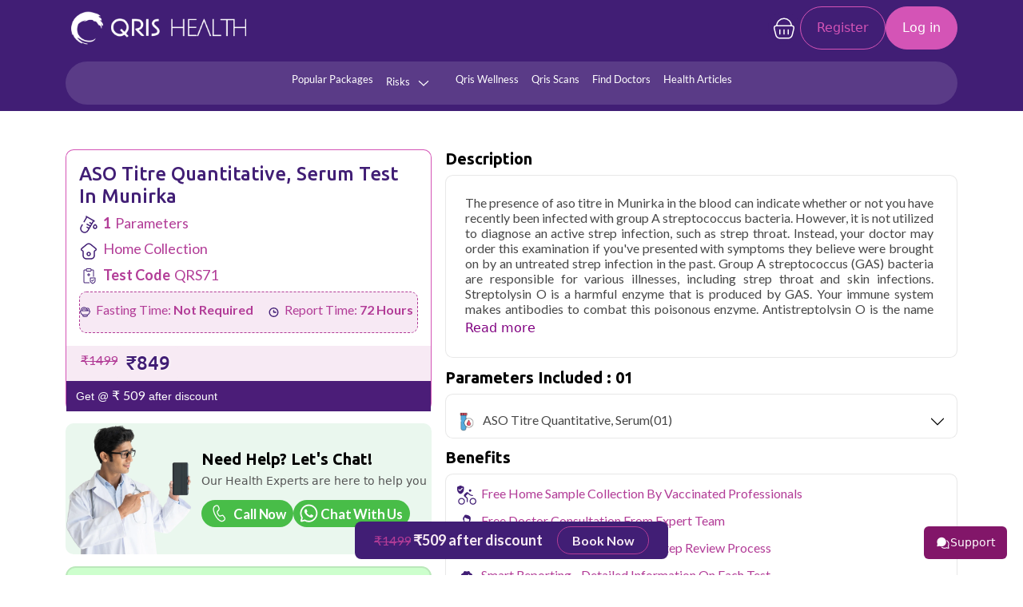

--- FILE ---
content_type: text/html; charset=UTF-8
request_url: https://qrishealth.com/test/munirka/aso-titre-quantitative-serum-test
body_size: 48955
content:
<!DOCTYPE html>
<html  lang="en">
<head>
<meta charset="utf-8">
<meta name="viewport" content="width=device-width, initial-scale=1">
<title>ASO Titre Quantitative Test @849 in Munirka | Qris Health</title>
 <meta name="keywords" content="aso titre test in Munirka, aso titre in Munirka, aso titer test in Munirka">
<meta name="description" content="Book ASO Titre Quantitative_ in Munirka. Free h Test @_PRICEome sample collection, fast reports + extra discount.">

<link rel="canonical" href="https://qrishealth.com/test/munirka/aso-titre-quantitative-serum-test"><meta name="robots" content="index, follow" />
<meta name="googlebot-news" content="index, follow" />
<meta name="slurp" content="index, follow" />
<meta name="msnbot" content="index, follow" />
<meta name="googlebot" content="index, follow" />
<meta name="language" content="English" />
<meta name="Expires" content="never" />
<meta name="Author" content="https://qrishealth.com/" />
<meta name="geo.region" content="India" />
<meta name="geo.placename" content="Munirka" />
<meta name="copyright" content="qrishealth.com" />
<meta name="email" content="info@qrishealth.com" />
<link href="https://cdn.jsdelivr.net" rel="dns-prefetch">
<link href="https://cdnjs.cloudflare.com" rel="dns-prefetch">
<link href="https://www.googletagmanager.com" rel="dns-prefetch">
<link href="https://connect.facebook.net" rel="dns-prefetch">
<link href="https://www.facebook.com" rel="dns-prefetch">
<link href="https://www.youtube.com" rel="dns-prefetch">
<link href="https://cdn.razorpay.com" rel="dns-prefetch">
<link rel="icon" type="image/png" href="https://qrishealth.com//media/favicon.png">
<link rel="stylesheet" media="all" type="text/css" href="https://qrishealth.com/css/style.css?id=687773191" async>
<link rel="stylesheet" media="all" type="text/css" href="https://qrishealth.com/common/slick/slick.css" async>
<link rel="stylesheet" media="all" type="text/css" href="https://qrishealth.com/common/slick/slick-theme.css" async>
<link href="https://cdn.jsdelivr.net/npm/bootstrap@5.2.0/dist/css/bootstrap.min.css" rel="stylesheet" async/>
<link rel="stylesheet" href="https://cdnjs.cloudflare.com/ajax/libs/font-awesome/6.1.1/css/all.min.css" async  />
<link rel="stylesheet" href="https://cdnjs.cloudflare.com/ajax/libs/OwlCarousel2/2.3.4/assets/owl.carousel.min.css" async />
<link rel="stylesheet" href="https://cdnjs.cloudflare.com/ajax/libs/OwlCarousel2/2.3.4/assets/owl.theme.default.min.css" async/>
<link rel="stylesheet" href="https://cdn.jsdelivr.net/gh/bbbootstrap/libraries@main/choices.min.css" async>
<!-- Google Tag Manager -->
<script>(function(w,d,s,l,i){w[l]=w[l]||[];w[l].push({'gtm.start':
new Date().getTime(),event:'gtm.js'});var f=d.getElementsByTagName(s)[0],
j=d.createElement(s),dl=l!='dataLayer'?'&l='+l:'';j.async=true;j.src=
'https://www.googletagmanager.com/gtm.js?id='+i+dl;f.parentNode.insertBefore(j,f);
})(window,document,'script','dataLayer','GTM-T6SV9DG');</script>
<noscript>
<iframe src="https://www.googletagmanager.com/ns.html?id=GTM-T6SV9DG"
height="0" width="0" style="display:none;visibility:hidden"></iframe>
</noscript>
<script async src="https://www.googletagmanager.com/gtag/js?id=G-HLRF6E8H8L"></script>
<script>
  window.dataLayer = window.dataLayer || [];
  function gtag(){dataLayer.push(arguments);}
  gtag('js', new Date());
  gtag('config', 'G-HLRF6E8H8L');
</script>

<!-- Meta Pixel Code -->
<script>
!function(f,b,e,v,n,t,s)
{if(f.fbq)return;n=f.fbq=function(){n.callMethod?
n.callMethod.apply(n,arguments):n.queue.push(arguments)};
if(!f._fbq)f._fbq=n;n.push=n;n.loaded=!0;n.version='2.0';
n.queue=[];t=b.createElement(e);t.async=!0;
t.src=v;s=b.getElementsByTagName(e)[0];
s.parentNode.insertBefore(t,s)}(window, document,'script',
'https://connect.facebook.net/en_US/fbevents.js');
fbq('init', '1042840820549095');
fbq('track', 'PageView');
</script>
<noscript><img height="1" width="1" style="display:none"
src="https://www.facebook.com/tr?id=1042840820549095&ev=PageView&noscript=1"
/></noscript>
<!-- End Meta Pixel Code -->

<script type="text/javascript">
    (function(c,l,a,r,i,t,y){
        c[a]=c[a]||function(){(c[a].q=c[a].q||[]).push(arguments)};
        t=l.createElement(r);t.async=1;t.src="https://www.clarity.ms/tag/"+i;
        y=l.getElementsByTagName(r)[0];y.parentNode.insertBefore(t,y);
    })(window, document, "clarity", "script", "ulwugsbl0e");
</script>

<meta name="facebook-domain-verification" content="9je5p82b65s98tk6xmxislje0rhoih" />
<meta name="ahrefs-site-verification" content="c194e1756876f8a18c7b1cf93fc263b26e389bb0e10da1b881fcf12e924f27e9">
<style> ul.w33,ul.w331,ul.w3978{list-style:none;padding-left:0}.airplane{position:absolute;width:100px;animation:10s linear infinite fly;z-index:9999}@keyframes fly{0%{transform:translate(0,100vh);filter:grayscale(100%)}25%{transform:translate(100vw,0);filter:grayscale(100%)}50%{transform:translate(100vw,100vh)}75%{transform:translate(0,0)}100%{transform:translate(-100vw,-100vh)}}a{text-decoration:none!important}.top-right-section li{color:#fff!important}ul.w33 li,ul.w331 li{width:18%;padding:0 8px}ul.w33,ul.w331{display:flex;flex-wrap:wrap}ul.w50 li{width:100%!important}ul.dm1,ul.w50,ul.w5098{height:100%;width:97%;border-radius: 10px;
background: rgba(178, 60, 151, 0.09)}ul.w3798 li{width:82%;padding:0 8px}ul.w3978{display:inline}ul.w5098 li{width:100%!important}</style>

<!-- Include the Google reCAPTCHA v3 script -->


<!-- <script src="https://www.google.com/recaptcha/api.js?render=6LcjkSMqAAAAABczrY1AomTLy45gA03sPu8p47RM"></script>
<script>
    grecaptcha.ready(function() {
        grecaptcha.execute('6LcjkSMqAAAAABczrY1AomTLy45gA03sPu8p47RM', {action: 'submit'}).then(function(token) {
            document.getElementById('recaptcha_response').value = token;
        });
    });
</script> -->
  <!-- Your code -->

</head>
<body>

<!---->


<section class="container-fluid top-header-main bg-top-desktop-header">
		<div class="container">
			<div class="row">
        <div class="col-md-6 col-sm-6 d-md-block my-auto">    
          <a class="navbar-brand d-none d-lg-block" href="https://qrishealth.com/"><img src="https://qrishealth.com/img/qris_logo_new.png" class="img-fluid" alt="Full Body checkup"></a></div>
					<!-- <div class="col-md-4 d-none d-md-block my-auto">
						<div class="top-right-section">
                            <ul class="list-unstyled">
                                                            	<li style="color:#fff;"><i class="fas fa-mobile-alt"></i>9289589692</li>
                            	                            	                            	<li style="color:#fff;"><i class="far fa-envelope"></i>info@qrishealth.com</li>
                            	 
                            </ul>
						</div>
					</div> -->

          					                      <div class="col-md-6 d-none d-md-block my-auto text-right"> 
                            <div class="menu-last-btn" style="display:flex;">

                                                              <a href="https://qrishealth.com/cart" class="cart d-md-block d-none"><svg xmlns="http://www.w3.org/2000/svg" width="32" height="33" viewBox="0 0 32 33" fill="none">
                                <path d="M25.7307 13.2547H6.26937C5.87552 13.2551 5.48687 13.3446 5.13246 13.5164C4.77805 13.6881 4.46705 13.9378 4.2227 14.2467C3.97937 14.5547 3.80934 14.9141 3.72548 15.2975C3.64163 15.681 3.64615 16.0786 3.7387 16.46L5.82537 25.004C6.12749 26.1048 6.78344 27.0757 7.69203 27.7667C8.60137 28.4587 9.7147 28.8334 10.86 28.8334H21.1374C22.2827 28.8334 23.396 28.4587 24.3054 27.7667C25.214 27.0757 25.8699 26.1048 26.172 25.004L28.2587 16.4614C28.3992 15.8854 28.3375 15.2787 28.0841 14.7428C27.8307 14.2069 27.4009 13.7743 26.8667 13.5174C26.5112 13.3467 26.1223 13.257 25.728 13.2547M10.7827 18.4467V23.64M16 18.4467V23.64M21.2174 18.4467V23.64M25.1307 13.2547C25.1302 12.0601 24.8937 10.8773 24.4347 9.77444C23.9757 8.67154 23.3033 7.67022 22.456 6.82802C20.7407 5.12202 18.4193 4.16509 16 4.16669C13.5808 4.16509 11.2594 5.12202 9.54403 6.82802C8.69705 7.67033 8.02486 8.6717 7.56608 9.7746C7.10731 10.8775 6.87098 12.0602 6.8707 13.2547" stroke="white" stroke-width="1.5" stroke-linecap="round" stroke-linejoin="round"/>
                              </svg></a>
                              	
                              
                                                                                           	<li class="nav-register"><a href="https://qrishealth.com/signup.php" style="color:#D454B6;">Register</a>
                             	<li class="nav-login"><a href="https://qrishealth.com/select-login.php" style="color:#fff;">Log in</a></li>
                      
                                                         

        </form>
      	</div>
      </div>
                     </div>

					<!-- <div class="col-md-8 col-sm-12 col-12 my-auto">
						<div class="top-left-section">
                             <ul class="list-unstyled">
                                                                                           	<li><a href="https://qrishealth.com/signup.php" style="color:#fff;"><i class="far fa-user"></i> Register</a></li>
                             	<li><a href="https://qrishealth.com/select-login.php" style="color:#fff;">Log in</a></li>
                             	<li><a href="https://qrishealth.com/about" style="color:#fff;">About us</a></li>
                             	<li><a href="https://qrishealth.com/contact.php" style="color:#fff;">Contact us</a></li>
                             	<li><a href="healthscore" style="color:#fff;">Health Score</a></li>
                                                          </ul>
						</div>
					</div> -->
			</div>
		</div>
	</section>
  
	<section class="container-fluid header-bg" id="myheader">
		<div class="container">
			<div class="row">
				<nav class="navbar navbar-expand-lg fill d-lg-block d-none">
  <div class="container-fluid">
    <a class="navbar-brand d-block d-lg-none" href="https://qrishealth.com/"><img src="https://qrishealth.com/img/qris_logo_new.png" class="img-fluid" alt="Full Body checkup"></a>
              				
                  
<a class="navbar-brand d-block d-lg-none" href="javascript:void(0);" onclick="redirectToStore()">
    <button type="button" class="btn-pink mt-2">
      Download App
    </button>
  </a>
                    
  
    <button class="navbar-toggler" type="button" data-bs-toggle="collapse" data-bs-target="#navbarSupportedContent" aria-controls="navbarSupportedContent" aria-expanded="false" aria-label="Toggle navigation">
      <span class="navbar-toggler-icon fa-solid fa-bars"></span>
    </button>
    <div class="collapse navbar-collapse desktop-nav" id="navbarSupportedContent">
      
      <ul class="navbar-nav me-auto mb-2 mb-lg-0">
       
         <li class="nav-item">
      <a class="nav-link" href="https://qrishealth.com/popular_package">Popular Packages</a>       <!--popular-packages url-->
        </li>
            <li class="nav-item">
<a class="nav-link dropdown-toggle" aria-current="page" id="showMega" href="#" type="button" id="dropdownMenuButton1" data-bs-toggle="dropdown" aria-expanded="false">Risks
  <img src="https://qrishealth.com//img/formkit_down.svg" alt="Arrow down"></a>
  


<!-- <ul class="dropdown-menu mega-links w50" aria-labelledby="dropdownMenuButton1"><li><a href="https://qrishealth.com/risk/heart/munirka" >Heart</a></li><li><a href="https://qrishealth.com/risk/hypertension/munirka" >Hypertension</a></li><li><a href="https://qrishealth.com/risk/infections/munirka" >Infections</a></li><li><a href="https://qrishealth.com/risk/joints-arthritis/munirka" >Joints/Arthritis</a></li><li><a href="https://qrishealth.com/risk/liver/munirka" >Liver</a></li><li><a href="https://qrishealth.com/risk/pregnancy/munirka" >Pregnancy</a></li><li><a href="https://qrishealth.com/risk/thyroid/munirka" >Thyroid</a></li><li><a href="https://qrishealth.com/risk/diabetes/munirka" >Diabetes</a></li><li><a href="https://qrishealth.com/risk/full-body/munirka" >Full Body Health Checkup</a></li><li><a href="https://qrishealth.com/risk/hormones/munirka" >Hormones</a></li><li><a href="https://qrishealth.com/risk/immunity/munirka" >Immunity</a></li><li><a href="https://qrishealth.com/risk/kidney/munirka" >Kidney</a></li><li><a href="https://qrishealth.com/risk/vitamins/munirka" >Vitamins</a></li><li><a href="https://qrishealth.com/risk/allergy/munirka" >Allergy</a></li><li><a href="https://qrishealth.com/risk/cancer/munirka" >Cancer</a></li><li><a href="https://qrishealth.com/risk/acidity-digestion/munirka" >Acidity/Digestion</a></li><li><a href="https://qrishealth.com/risk/fever/munirka" >Fever</a></li></ul> -->
          <div class="mega-box">
            <div class="content" style="width:100%;">
              <div class="col-md-12">
                <ul class="mega-links t_risk w33 ">
 
                 <ul class="new-category-list">
                  <li class="has-submenu">
                    <a href="#">Health Risk <img src="https://qrishealth.com//img/formkit_down_color.svg" alt="Arrow down"></a>
                    
                    <ul class="new-submenu">
                      <li><a href="https://qrishealth.com/risk/heart/munirka" >Heart</a></li><li><a href="https://qrishealth.com/risk/hypertension/munirka" >Hypertension</a></li><li><a href="https://qrishealth.com/risk/infections/munirka" >Infections</a></li><li><a href="https://qrishealth.com/risk/joints-arthritis/munirka" >Joints/Arthritis</a></li><li><a href="https://qrishealth.com/risk/liver/munirka" >Liver</a></li><li><a href="https://qrishealth.com/risk/pregnancy/munirka" >Pregnancy</a></li><li><a href="https://qrishealth.com/risk/thyroid/munirka" >Thyroid</a></li><li><a href="https://qrishealth.com/risk/diabetes/munirka" >Diabetes</a></li><li><a href="https://qrishealth.com/risk/full-body/munirka" >Full Body Health Checkup</a></li><li><a href="https://qrishealth.com/risk/hormones/munirka" >Hormones</a></li><li><a href="https://qrishealth.com/risk/immunity/munirka" >Immunity</a></li><li><a href="https://qrishealth.com/risk/kidney/munirka" >Kidney</a></li><li><a href="https://qrishealth.com/risk/vitamins/munirka" >Vitamins</a></li><li><a href="https://qrishealth.com/risk/allergy/munirka" >Allergy</a></li><li><a href="https://qrishealth.com/risk/cancer/munirka" >Cancer</a></li><li><a href="https://qrishealth.com/risk/acidity-digestion/munirka" >Acidity/Digestion</a></li><li><a href="https://qrishealth.com/risk/fever/munirka" >Fever</a></li> 
                    </ul>
                  </li>
                  <li class="has-submenu">
                    <a href="#">Lifestyle Disorders <img src="https://qrishealth.com//img/formkit_down_color.svg" alt="Arrow down"></a>
                    <ul class="new-submenu">
                                              
                        <li style=""><a href="https://qrishealth.com/category/munirka/alcoholism" >Alcoholism</a></li>
                        
                                              
                        <li style=""><a href="https://qrishealth.com/category/munirka/sleeplessness" >Sleeplessness</a></li>
                        
                                              
                        <li style=""><a href="https://qrishealth.com/category/munirka/junk-food" >Junk Food</a></li>
                        
                                              
                        <li style=""><a href="https://qrishealth.com/category/munirka/medicine-overuse" >Medicine Overuse</a></li>
                        
                                              
                        <li style=""><a href="https://qrishealth.com/category/munirka/stress" >Stress</a></li>
                        
                                              
                        <li style=""><a href="https://qrishealth.com/category/munirka/anger" >Anger</a></li>
                        
                                              
                        <li style=""><a href="https://qrishealth.com/category/munirka/smoking" >Smoking</a></li>
                        
                                              
                        <li style=""><a href="https://qrishealth.com/category/munirka/zero-exercise" >Zero Exercise</a></li>
                        
                        
              
                    </ul>
                  </li>
                </ul>

                </ul>
              </div>
            </div>
           </div>
        </li>
           <!-- <li class="nav-item">

    <a class="nav-link dropdown-toggle" aria-current="page" id="showMega" href="#" type="button" id="dropdownMenuButton1" data-bs-toggle="dropdown" aria-expanded="false">Lifestyle Disorders
      <img src="https://qrishealth.com//img/formkit_down.svg" alt="Arrow down">
    </a>
         
  <div class="mega-box">
            <div class="content" style="width:100%;">
              <div class="col-md-12">
                <ul class="mega-links t_risk w331">
                  <li style=""><a href="https://qrishealth.com/category/munirka/alcoholism" >Alcoholism</a></li><li style=""><a href="https://qrishealth.com/category/munirka/sleeplessness" >Sleeplessness</a></li><li style=""><a href="https://qrishealth.com/category/munirka/junk-food" >Junk Food</a></li><li style=""><a href="https://qrishealth.com/category/munirka/medicine-overuse" >Medicine Overuse</a></li><li style=""><a href="https://qrishealth.com/category/munirka/stress" >Stress</a></li><li style=""><a href="https://qrishealth.com/category/munirka/anger" >Anger</a></li><li style=""><a href="https://qrishealth.com/category/munirka/smoking" >Smoking</a></li><li style=""><a href="https://qrishealth.com/category/munirka/zero-exercise" >Zero Exercise</a></li>  
                </ul>
              </div>
            </div>
           </div>
        </li> -->
          <li class="nav-item">
          <a class="nav-link" aria-current="page" href="https://qrishealth.com/qris-wellness.php" target="_blank">Qris Wellness</a> <!--coming soon show -->
        </li>
        <li class="nav-item">
          <a class="nav-link" aria-current="page" href="https://qrishealth.com/scan/delhi" target="_blank">Qris Scans</a> <!--coming soon show -->
        </li>


        
    <li class="nav-item">
       <a class="nav-link" aria-current="page" href="https://qrishealth.com/find-doctor" target="_blank">Find Doctors</a>
      
    </li>
          <li class="nav-item">
          <a class="nav-link" aria-current="page" href="https://qrishealth.com/blog" target="_blank">Health Articles</a> <!--blog url -->
        </li>
        
       
      </ul>
            
    </div>
  </div>
</nav>

<!-- Mobile nav start -->
<nav class="navbar navbar-expand-lg fill d-lg-none d-block mobile-header">
  <div class="container-fluid nav-wrapper">
    <a class="navbar-brand d-block d-lg-none" href="https://qrishealth.com/"><img src="https://qrishealth.com/img/qris_logo_new.png" class="img-fluid" alt="Full Body checkup"></a>
              				
                  
<a class="navbar-brand" href="javascript:void(0);" onclick="redirectToStore()">
    <button type="button" class="btn-pink mt-2">
      Download App
    </button>
  </a>
                    
  
    <button class="navbar-toggler" type="button" data-bs-toggle="collapse" data-bs-target="#navbarSupportedContent" aria-controls="navbarSupportedContent" aria-expanded="false" aria-label="Toggle navigation">
      <span class="navbar-toggler-icon fa-solid fa-bars"></span>
    </button>
    <div class="collapse navbar-collapse mobile-header-nav" id="navbarSupportedContent">
                   <div class="col-md-12"> 
                            <div class="menu-last-btn d-lg-none d-block" style="display:flex;">
                                                              

                              <li class="mobile-nav-login-register">
                            <div class="login-register-link">
                              <!-- User Icon -->
                              <svg xmlns="http://www.w3.org/2000/svg" width="31" height="30" viewBox="0 0 31 30" fill="none">
                                <g clip-path="url(#clip0_2485_16076)">
                                  <path d="M20.5 12.5C20.5 15.2625 18.2625 17.5 15.5 17.5C12.7375 17.5 10.5 15.2625 10.5 12.5C10.5 9.7375 12.7375 7.5 15.5 7.5C18.2625 7.5 20.5 9.7375 20.5 12.5Z" fill="#B23C97"/>
                                  <path fill-rule="evenodd" clip-rule="evenodd" d="M15.5 30C23.7875 30 30.5 23.2875 30.5 15C30.5 6.7125 23.7875 0 15.5 0C7.2125 0 0.5 6.7125 0.5 15C0.5 23.2875 7.2125 30 15.5 30ZM23.3375 26.3C26.9125 23.8125 29.25 19.6875 29.25 15C29.25 7.4 23.1 1.25 15.5 1.25C7.9 1.25 1.75 7.4 1.75 15C1.75 19.6875 4.0875 23.8125 7.6625 26.3C8.54375 24.65 11.3875 20 15.5 20C19.6125 20 22.45 24.65 23.3375 26.3Z" fill="#B23C97"/>
                                </g>
                                <defs>
                                  <clipPath id="clip0_2485_16076">
                                    <rect width="30" height="30" fill="white" transform="translate(0.5)"/>
                                  </clipPath>
                                </defs>
                              </svg>

                              <!-- Two Separate Links -->
                              <div class="login-register-links">
                                <a href="https://qrishealth.com/select-login.php" class="login-register-link">Login</a><span>/</span>
                                <a href="https://qrishealth.com/signup.php" class="register-link">Register</a>
                              </div>
                            </div>
                          </li>
                                                         

        </form>
      	</div>
      <ul class="navbar-nav me-auto mb-2 mb-lg-0">
        <li class="nav-item"><a class="nav-link" href="https://qrishealth.com/" style="color:#000;">Home</a></li>

      <li class="nav-item"><a class="nav-link" href="https://qrishealth.com/contact.php" style="color:#000;">Contact us</a></li>
        <li class="nav-item">
                                                                     <a class="nav-link" href="https://qrishealth.com/cart" class=" d-md-none d-block">Cart</a>
                              
                              </li>
         <li class="nav-item">
      <a class="nav-link" href="https://qrishealth.com/popular_package">Popular Packages</a>       <!--popular-packages url-->
        </li>
             
                  <li class="nav-item nav-item1 dropdown">
                    <a class="nav-link dropdown-toggle" aria-current="page" id="showMega" href="#" type="button" id="dropdownMenuButton1" data-bs-toggle="dropdown" aria-expanded="false">Health Risk <img src="https://qrishealth.com//img/formkit_down_color.svg" alt="Arrow down" class="arrow-icon"></a>
                    
                    <ul class="new-submenu">
                                               <li><a href="https://qrishealth.com/risk/heart/munirka" >Heart</a></li><li><a href="https://qrishealth.com/risk/hypertension/munirka" >Hypertension</a></li><li><a href="https://qrishealth.com/risk/infections/munirka" >Infections</a></li><li><a href="https://qrishealth.com/risk/joints-arthritis/munirka" >Joints/Arthritis</a></li><li><a href="https://qrishealth.com/risk/liver/munirka" >Liver</a></li><li><a href="https://qrishealth.com/risk/pregnancy/munirka" >Pregnancy</a></li><li><a href="https://qrishealth.com/risk/thyroid/munirka" >Thyroid</a></li><li><a href="https://qrishealth.com/risk/diabetes/munirka" >Diabetes</a></li><li><a href="https://qrishealth.com/risk/full-body/munirka" >Full Body Health Checkup</a></li><li><a href="https://qrishealth.com/risk/hormones/munirka" >Hormones</a></li><li><a href="https://qrishealth.com/risk/immunity/munirka" >Immunity</a></li><li><a href="https://qrishealth.com/risk/kidney/munirka" >Kidney</a></li><li><a href="https://qrishealth.com/risk/vitamins/munirka" >Vitamins</a></li><li><a href="https://qrishealth.com/risk/allergy/munirka" >Allergy</a></li><li><a href="https://qrishealth.com/risk/cancer/munirka" >Cancer</a></li><li><a href="https://qrishealth.com/risk/acidity-digestion/munirka" >Acidity/Digestion</a></li><li><a href="https://qrishealth.com/risk/fever/munirka" >Fever</a></li> 
                    </ul>
                  </li>
                  <li class="nav-item nav-item1 dropdown">
                    <a class="nav-link dropdown-toggle" aria-current="page" id="showMega" href="#" type="button" id="dropdownMenuButton1" data-bs-toggle="dropdown" aria-expanded="false">Lifestyle Disorders <img src="https://qrishealth.com//img/formkit_down_color.svg" alt="Arrow down" class="arrow-icon"></a>
                    <ul class="new-submenu">
                                              
                        <li style=""><a href="https://qrishealth.com/category/munirka/alcoholism" >Alcoholism</a></li>
                        
                                              
                        <li style=""><a href="https://qrishealth.com/category/munirka/sleeplessness" >Sleeplessness</a></li>
                        
                                              
                        <li style=""><a href="https://qrishealth.com/category/munirka/junk-food" >Junk Food</a></li>
                        
                                              
                        <li style=""><a href="https://qrishealth.com/category/munirka/medicine-overuse" >Medicine Overuse</a></li>
                        
                                              
                        <li style=""><a href="https://qrishealth.com/category/munirka/stress" >Stress</a></li>
                        
                                              
                        <li style=""><a href="https://qrishealth.com/category/munirka/anger" >Anger</a></li>
                        
                                              
                        <li style=""><a href="https://qrishealth.com/category/munirka/smoking" >Smoking</a></li>
                        
                                              
                        <li style=""><a href="https://qrishealth.com/category/munirka/zero-exercise" >Zero Exercise</a></li>
                        
                        
              
                    </ul>
                  </li>
                
              

         
       
       
           <!-- <li class="nav-item">

    <a class="nav-link dropdown-toggle" aria-current="page" id="showMega" href="#" type="button" id="dropdownMenuButton1" data-bs-toggle="dropdown" aria-expanded="false">Lifestyle Disorders
      <img src="https://qrishealth.com//img/formkit_down.svg" alt="Arrow down">
    </a>
         
  <div class="mega-box">
            <div class="content" style="width:100%;">
              <div class="col-md-12">
                <ul class="mega-links t_risk w331">
                  <li style=""><a href="https://qrishealth.com/category/munirka/alcoholism" >Alcoholism</a></li><li style=""><a href="https://qrishealth.com/category/munirka/sleeplessness" >Sleeplessness</a></li><li style=""><a href="https://qrishealth.com/category/munirka/junk-food" >Junk Food</a></li><li style=""><a href="https://qrishealth.com/category/munirka/medicine-overuse" >Medicine Overuse</a></li><li style=""><a href="https://qrishealth.com/category/munirka/stress" >Stress</a></li><li style=""><a href="https://qrishealth.com/category/munirka/anger" >Anger</a></li><li style=""><a href="https://qrishealth.com/category/munirka/smoking" >Smoking</a></li><li style=""><a href="https://qrishealth.com/category/munirka/zero-exercise" >Zero Exercise</a></li>  
                </ul>
              </div>
            </div>
           </div>
        </li> -->
          <li class="nav-item">
          <a class="nav-link" aria-current="page" href="https://qrishealth.com/qris-wellness.php" target="_blank">Qris Wellness</a> <!--coming soon show -->
        </li>
        <li class="nav-item">
          <a class="nav-link" aria-current="page" href="https://qrishealth.com/scan/delhi" target="_blank">Qris Scans</a> <!--coming soon show -->
        </li>

<li class="nav-item nav-item1 dropdown">
       <a class="nav-link dropdown-toggle" aria-current="page" id="showMega" href="#" type="button" id="dropdownMenuButton1" data-bs-toggle="dropdown" aria-expanded="false">Find Doctors <img src="https://qrishealth.com//img/formkit_down_color.svg" alt="Arrow down" class="arrow-icon"></a>
        <ul class="new-submenu">
                      <li><a href="https://qrishealth.com/find-doctor/general-medicine/delhi/" >General Medicine</a></li>
                           <li><a href="https://qrishealth.com/find-doctor/critical-care-fcccm/delhi/" >Critical Care – FCCCM</a></li>
                           <li><a href="https://qrishealth.com/find-doctor/obstetrics-gynaecology/delhi/" >Obstetrics & Gynaecology</a></li>
                           <li><a href="https://qrishealth.com/find-doctor/cardiology-department/delhi/" >Cardiology Department</a></li>
                           <li><a href="https://qrishealth.com/find-doctor/general-physician/delhi/" >General Physician</a></li>
                           <li><a href="https://qrishealth.com/find-doctor/dermatologist/delhi/" >Dermatologist</a></li>
                           <li><a href="https://qrishealth.com/find-doctor/orthopaedics/delhi/" >Orthopaedics</a></li>
                           <li><a href="https://qrishealth.com/find-doctor/pediatrician/delhi/" >Pediatrician</a></li>
                           <li><a href="https://qrishealth.com/find-doctor/dentist/delhi/" >Dentist</a></li>
                           <li><a href="https://qrishealth.com/find-doctor/ent/delhi/" >ENT</a></li>
                           <li><a href="https://qrishealth.com/find-doctor/ayurveda/delhi/" >Ayurveda</a></li>
                           <li><a href="https://qrishealth.com/find-doctor/homeopathy/delhi/" >Homeopathy</a></li>
                 
              </ul>
              </li>



        
    <!-- <li class="nav-item">
       <a class="nav-link dropdown-toggle" aria-current="page" id="showMega" href="#" type="button" id="dropdownMenuButton1" data-bs-toggle="dropdown" aria-expanded="false">Our Doctors</a>
       
       <ul class="dropdown-menu mega-links w5098" aria-labelledby="dropdownMenuButton1">
          <!--           <li><a href="https://qrishealth.com/find-doctor/general-medicine/delhi/">General Medicine</a></li>
                    <li><a href="https://qrishealth.com/find-doctor/critical-care-fcccm/delhi/">Critical Care – FCCCM</a></li>
                    <li><a href="https://qrishealth.com/find-doctor/obstetrics-gynaecology/delhi/">Obstetrics & Gynaecology</a></li>
                    <li><a href="https://qrishealth.com/find-doctor/cardiology-department/delhi/">Cardiology Department</a></li>
                    <li><a href="https://qrishealth.com/find-doctor/general-physician/delhi/">General Physician</a></li>
                    <li><a href="https://qrishealth.com/find-doctor/dermatologist/delhi/">Dermatologist</a></li>
                    <li><a href="https://qrishealth.com/find-doctor/orthopaedics/delhi/">Orthopaedics</a></li>
                    <li><a href="https://qrishealth.com/find-doctor/pediatrician/delhi/">Pediatrician</a></li>
                    <li><a href="https://qrishealth.com/find-doctor/dentist/delhi/">Dentist</a></li>
                    <li><a href="https://qrishealth.com/find-doctor/ent/delhi/">ENT</a></li>
                    <li><a href="https://qrishealth.com/find-doctor/ayurveda/delhi/">Ayurveda</a></li>
                    <li><a href="https://qrishealth.com/find-doctor/homeopathy/delhi/">Homeopathy</a></li>
           -->
         <!--<li><a href="https://qrishealth.com/our-doctors/dr-ashish-gupta-ortho.php" >Dr. Ashish K Gupta (Ortho)</a></li>-->
         <!-- <div class="content" style="width:100%;">
          <div class="col-md-12">
            <ul class="mega-links t_risk w3798">
                                <li><a href="https://qrishealth.com/find-doctor/general-medicine/delhi/" >General Medicine</a></li>
                                <li><a href="https://qrishealth.com/find-doctor/critical-care-fcccm/delhi/" >Critical Care – FCCCM</a></li>
                                <li><a href="https://qrishealth.com/find-doctor/obstetrics-gynaecology/delhi/" >Obstetrics & Gynaecology</a></li>
                                <li><a href="https://qrishealth.com/find-doctor/cardiology-department/delhi/" >Cardiology Department</a></li>
                                <li><a href="https://qrishealth.com/find-doctor/general-physician/delhi/" >General Physician</a></li>
                                <li><a href="https://qrishealth.com/find-doctor/dermatologist/delhi/" >Dermatologist</a></li>
                                <li><a href="https://qrishealth.com/find-doctor/orthopaedics/delhi/" >Orthopaedics</a></li>
                                <li><a href="https://qrishealth.com/find-doctor/pediatrician/delhi/" >Pediatrician</a></li>
                                <li><a href="https://qrishealth.com/find-doctor/dentist/delhi/" >Dentist</a></li>
                                <li><a href="https://qrishealth.com/find-doctor/ent/delhi/" >ENT</a></li>
                                <li><a href="https://qrishealth.com/find-doctor/ayurveda/delhi/" >Ayurveda</a></li>
                                <li><a href="https://qrishealth.com/find-doctor/homeopathy/delhi/" >Homeopathy</a></li>
                         </div>
        </div>
      </ul>
      
    </li> -->
          <li class="nav-item">
          <a class="nav-link" aria-current="page" href="https://qrishealth.com/blog" target="_blank">Health Articles</a> <!--blog url -->
        </li>
      </ul>
    
          
        

            
    </div>
     <a class="navbar-brand d-block" href="javascript:void(0);" onclick="redirectToStore()"> 
    <div class="download-box">
        <div class="img-wrapper">
          <img src="https://qrishealth.com/img/phone-download.png" alt="App Download">
        </div>
        <div class="download-text">
          <h3>Download the App now!</h3>
          <p>For your better experience.</p>
        </div>
      </div>
  </div>
        </a>
</nav>
<!-- Mobile nav end -->
</div>
    </div>
</section>


<style>.dropbtn{color:#fff;font-size:16px;border:none}.dropdown{position:relative;display:inline-block}.dropdown-content{display:none;position:absolute;background-color:#fff;min-width:282px;box-shadow:0 8px 16px 0 rgb(0 0 0 / 20%);z-index:9;max-height:200px;overflow-x:scroll;border-radius:7px}.dropdown-content input{color:#000;padding:8px 17px;text-decoration:none;display:block}.loc_text{justify-content:end;display:flex}.PaymentButton.svelte-ekc7fv.svelte-ekc7fv{min-width:100px}svg.svelte-ekc7fv.svelte-ekc7fv{display:none}.PaymentButton--rzpTheme.svelte-ekc7fv.svelte-ekc7fv::before{display:none}.PaymentButton--rzpTheme.svelte-ekc7fv .PaymentButton-contents.svelte-ekc7fv{padding:4px 9px 4px 9px}@media only screen and (max-width:555px){.loc_text{justify-content:flex-start;display:flex}}@media only screen and (max-width:450px){.loc_text{justify-content:center;margin-bottom:12px}.top-left-section ul{justify-content:flex-end}}#searchBar{width:50%!important}.mobile-searchbar .choices{width:68%!important}.dropdown:hover .dropdown-content{display:block}.mega-links li a{color:#000;padding:3px 0px!important}.mega-links li{margin-bottom:6px}
.arrow-icon {
  transition: transform 0.3s ease;
}

.dropdown.show .arrow-icon {
  transform: rotate(93deg);
}

@media (max-width: 991.98px) {
    .mega-box {
      display: none;
    }

    .navbar-collapse:not(.show) {
      display: none !important;
    }

    .navbar-collapse.show {
      display: block;
    }
    
    .new-submenu, .dm1 {
      display: flex;
      width: 144px !important;
      padding: 8px !important;
      flex-direction: column !important;
      align-items: flex-start !important;
      gap: 6px !important;
      display: none;
      position: relative;
      padding-left:0px !important;
      visibility: visible !important; 
      left: 14px !important;
      opacity: 1 !important;
      top: 58px !important;
      border-radius: 10px !important;
      background: rgba(178, 60, 151, 0.09) !important;

    }
    .new-submenu li a, .dm1 li a {
    color: var(--Primary-pink, #B23C97) !important;
    font-family:  !important;
    font-size: 14px !important;
    font-style: normal;
    font-weight: 400 !important;
    line-height: normal;
    }
    #navbarSupportedContent {
    border-radius: 16px 0 0 16px;
    background: var(--White, #FFF); 
    box-shadow: 10px 14px 56px 0 rgba(0, 0, 0, 0.12);

    display: flex;
    flex-direction: column;
    align-items: flex-start;
    width: 232px !important;

    position: fixed;
    top: 72px;
    left: 0;
    bottom: 0;  /* stretch till bottom */
    z-index: 99;

    padding: 24px !important;
    padding-bottom: 140px;

    overflow-y: scroll;   /* ✅ only vertical scroll */
    overflow-x: hidden;   /* ✅ prevent horizontal scroll */
}


    .navbar{
          position: fixed !important;
        z-index: 99 !important;
        background: #411e75 !important;
        left: 0 !important;
        right: 0 !important;
        top: 0 !important;
    }
    #navbarSupportedContent .col-md-12{
        width: 100% !important;
    }
    .mobile-nav-login-register{
        display: block !important;
    }
    .new-submenu.show {
      display: block;
    }
  }


</style>

<!--
<style>
@keyframes glow-border {
    0% {
        box-shadow: 0 0 5px #b33c98, 0 0 10px #b33c98, 0 0 15px #401e75;
    }
    20% {
        box-shadow: 0 0 10px #b33c98, 0 0 20px #b33c98, 0 0 30px #401e75;
    }
    40% {
        box-shadow: 0 0 15px #b33c98, 0 0 25px #401e75, 0 0 35px #401e75;
    }
    60% {
        box-shadow: 0 0 20px #b33c98, 0 0 30px #401e75, 0 0 50px #401e75;
    }
    80% {
        box-shadow: 0 0 25px #b33c98, 0 0 40px #401e75, 0 0 60px #401e75;
    }
    100% {
        box-shadow: 0 0 20px #b33c98, 0 0 30px #401e75, 0 0 45px #401e75;
    }
}

.glow-border {
    animation: glow-border 2s ease-in-out infinite;
    border: 2px solid transparent;
    padding: 10px;
    color: #fff;
}

</style> -->
<script>
document.addEventListener("DOMContentLoaded", function() {
  // Sabhi has-submenu links select karo
  document.querySelectorAll(".nav-item.nav-item1 > a").forEach(function(el) {
    el.addEventListener("click", function(e) {
      e.preventDefault();   // link ka default action rok do
      e.stopPropagation();  // parent dropdown band hone se roko

      // Sabhi submenu band kar do
      document.querySelectorAll(".new-submenu").forEach(function(menu) {
        if (menu !== el.nextElementSibling) {
          menu.classList.remove("show");
        }
      });

      // Ab clicked wala toggle karo
      let submenu = this.nextElementSibling;
      if (submenu) {
        submenu.classList.toggle("show");
      }
    });
  });
});


</script>
<script>
    document.addEventListener('DOMContentLoaded', function() {
  const dropdown = document.querySelector('.nav-item1');
  const arrow = dropdown.querySelector('.arrow-icon');
  const toggle = dropdown.querySelector('[data-bs-toggle="dropdown"]');

  toggle.addEventListener('click', () => {
    dropdown.classList.toggle('show');
  });
});
</script><script type="application/ld+json">{
    "@context": "https://schema.org/",
    "@type": "Product",
    "image": [
      "https://qrishealth.com/img/qris_logo.png"
    ],
    "name": "ASO Titre Quantitative, Serum",
    "description": "Book ASO Titre Quantitative_ in Munirka. Free h Test @_PRICEome sample collection, fast reports + extra discount.",
    "keywords": "aso titre test in Munirka, aso titre in Munirka, aso titer test in Munirka",
    "sku": "aso-titre-quantitative-serum-test",
    "brand": {
      "@type": "Brand",
      "name": "Qris Health"
    },
            "aggregateRating": {
            "@type": "AggregateRating",
            "ratingValue": "4.35",
            "reviewCount": "62358"
        },  
     
    "offers": {
      "@type": "offer",
      "url": "https://qrishealth.com/package/munirka/aso-titre-quantitative-serum-test",
      "priceCurrency": "INR",
      "price": "849",
      "availability": "https://schema.org/InStock",
      "priceValidUntil": "2026-03-03",

      "seller": {
        "@type": "Organization",
        "name": "Qris Health"
      }
    }
  }</script>
<script type="application/ld+json">{
  "@context": "https://schema.org",
  "@type": "MedicalTest",
  "name": "ASO Titre Quantitative, Serum",
  "alternateName": "ASO Titre Quantitative, Serum",
  "description": "Book ASO Titre Quantitative_ in Munirka. Free h Test @_PRICEome sample collection, fast reports + extra discount.",
  "url": "https://qrishealth.com/package/munirka/aso-titre-quantitative-serum-test"
 }</script>
 
   <script src="https://code.jquery.com/jquery-3.6.0.min.js"></script>

<style type="text/css">
body{
	overflow: visible !important;
	position: relative;
}
@media (max-width: 768px) {
	.mobile-bottom-book-now a.detail-book-now {
		left: 0 !important;
		bottom: 15px;
		transform: translateX(0%);
		z-index: 2;
		border-radius: 0 8px 8px 0;
		width: auto !important;
	}
	.mobile-bottom-book-now .price-booknow h4{
		font-size: 14px !important;
		text-align: left;
	}
	.mobile-bottom-book-now .price-booknow h4 span{
		text-decoration-line: none;
	}
	.mobile-bottom-book-now .price-booknow h4 span.label_price{
		margin-left: 0px !important;
	}

	.mobile-bottom-book-now .price-booknow h4 span.discounted_price{
		font-size: 14px !important;
		color: #fff !important;
        margin: 0 !important;
	}
	.mobile-bottom-book-now .price-booknow h4 span.after_discount {
		clear: both;
		display: block;
		color: #fff !important;
        margin: 0 !important;
	}
}
</style>

<!--------------------------------- breadcrum----------------------- -->
<!-- <section class="container-fluid my-5 ">
   <div class="container">
      <div class="row">
        <div class="col-md-12 detail-breadcrum"><a href="javascript::void()">Home</a> / <a href=""javascript::void()"">Test</a> / <a href=""javascript::void()"">Munirka</a> / <a href=""javascript::void()"">Aso Titre Quantitative Serum Test</a></div>

</div>
</div>
</section> -->
<!--------------------------------- breadcrum----------------------- -->

<section class="container-fluid package-detail my-5">
   <div class="container">
      <!-- <div class="row">
        <div class="col-md-12"></div> -->
       <div class="row">
    <!-- Left Column -->
     <!-- For Mobile -->
    <div class="col-md-5">
        
    <div class="package-detail-header d-lg-none d-block" id="package">
            <div class="package-detail-header-left">
                <div class="package-custom-pad">
                                <h1 class="h1">ASO Titre Quantitative, Serum Test in Munirka</h1>

                <p>
                    <img src="https://qrishealth.com/img/icons/parameter-detail.svg" alt="Test Code" class="img-fluid icon">
                     <strong>1</strong>Parameters 
                </p>

                
                <p>
                    <img src="https://qrishealth.com/img/icons/home-detail.svg" alt="Test Code" class="img-fluid icon">
                    Home Collection <strong></strong>
                </p>

                <p>
                    <img src="https://qrishealth.com/img/icons/test-code-detail.svg" alt="Test Code" class="img-fluid icon">
                    <strong> Test Code </strong></strong>QRS71                </p>

                
                
               </div>


                    <div class="package-detail-header-right">
                            
                            <div class="price-box">
<!--                                  
                                    <div class="price">
                                        <h4>₹799</h4>
                                    </div>
                                
                                    <div class="offer-price">
                                        <h4 class="d-md-block d-none">₹549</h4>
                                        <h4 class="d-md-none d-block">
                                       <span> ₹799</span> ₹549</h4>
                                    </div> -->


                                                                  <div class="price-box">
                                 
                                    <div class="price">
                                        <h4>&#x20B9;1499</h4>
                                    </div>
                                
                                                                    <div class="offer-price">
                                        <!-- <h4 class="d-md-block d-none">&#x20B9;849</h4> -->
                                        <h4 class="d-md-none d-block">
                                            <span style="text-decoration: line-through;font-size: 13px;font-weight: 600;">
                                                &#x20B9;1499                                            </span> 
                                           
                                             &#x20B9;849
                                        </h4>
                                    </div>
                                
                            </div>
                        




                            
                            </div>
                     </div>
                                              <div class="get-use">
                            <!-- Get @ <span>₹399</span> | Use Promo Code: <strong>GET20</strong> -->
                                                        Get @ <span>₹ 509</span> after discount

                        </div>
                    
            
                    <a href="https://qrishealth.com/cart?arg=true&add_to_cart=71" class="mobile-detail-book-now d-md-none d-block">Book Now</a>
    
         </div>
         <div class="deatail-card my-3">
                    <ul class="detail-card-ul">
                        <li>
                            <img src="https://qrishealth.com/img/report_time.svg" alt="Wellness Icon" class="img-fluid icon">
                            <p>Fasting Time: <strong> Not Required</strong></p>
                        </li>
                        <li>
                            <img src="https://qrishealth.com/img/fasting_time.svg" alt="Wellness Icon" class="img-fluid icon">
                            
                            <p>Report Time: <strong> 72 hours</strong></p>
                        </li>
                    </ul>
                </div>
                <div class="cashback-section my-3">
            <h4>Get 100% Cashback!</h4>
            <p>Book and enjoy 100% cashback on every blood tests.</p>
        </div>

    </div>
        
        <!-- Existing col-md-5 content -->
         <div class="sticky-box">
        <div class="package-detail-header d-lg-block d-none" id="package">
            <div class="package-detail-header-left">
                <div class="package-custom-pad">
                                <h1 class="h1">ASO Titre Quantitative, Serum Test in Munirka</h1>

                <p>
                    <img src="https://qrishealth.com/img/icons/parameter-detail.svg" alt="Test Code" class="img-fluid icon">
                     <strong>1</strong>Parameters
                </p>

                <p>
                    <img src="https://qrishealth.com/img/icons/home-detail.svg" alt="Test Code" class="img-fluid icon">
                    Home Collection<strong></strong>
                </p>

                <p>
                    <img src="https://qrishealth.com/img/icons/test-code-detail.svg" alt="Test Code" class="img-fluid icon">
                    <strong> Test Code</strong>QRS71                </p>

                
                <div class="deatail-card">
                    <ul class="detail-card-ul">
                        <li>
                            <img src="https://qrishealth.com/img/report_time.svg" alt="Wellness Icon" class="img-fluid icon">
                            
                            <p>Fasting Time: <strong>Not Required</strong></p>
                        </li>
                        <li>
                            <img src="https://qrishealth.com/img/fasting_time.svg" alt="Wellness Icon" class="img-fluid icon">
                            <p>Report Time: <strong> 72 hours </strong></p>
                        </li>
                        
                    </ul>
                </div>
               </div>
             

                    <div class="package-detail-header-right">
                                                    <div class="price-box">
                                 
                                    <div class="price">
                                        <h4>&#x20B9;1499</h4>
                                    </div>
                                
                                                                    <div class="offer-price">
                                        <h4 class="d-md-block d-none">&#x20B9;849</h4>
                                        <h4 class="d-md-none d-block">
                                            <span style="text-decoration: line-through;font-size: 13px;color: #2b2b2b;font-weight: 600;">
                                                &#x20B9;1499                                            </span> 
                                            <!-- &#x20B9;849 -->
                                                                                          &#x20B9;509 after discount

                                        </h4>
                                    </div>
                                
                                <a href="https://qrishealth.com/cart?arg=true&add_to_cart=71" class="gradient d-md-none d-block">
                                    Book Now <i class="fa-solid fa-cart-arrow-down"></i>
                                </a>
                            </div>
                                            </div>
                       
                    <div class="get-use">
                        <!-- Get @ <span>₹399</span> | Use Promo Code: <strong>GET20</strong> --> <!-- Discount Details -->
                                                Get @ <span>₹ 509</span>
                    after discount

                    </div>
                
            </div>
        </div>



        <!-- mobile -->

         
        <div class="package-detail-card d-lg-none">
            <h2 class="description-head">Description</h2>
             
               <div class="package-detail-middle">
                   
                                      
                    <div class="package-detail-middle-left" style="text-align: justify;">
                        <div id="packageContent2">
                            <p>The presence of aso titre in Munirka in the blood can indicate whether or not you have recently been infected with group A streptococcus bacteria. However, it is not utilized to diagnose an active strep infection, such as strep throat. Instead, your doctor may order this examination if you&#39;ve presented with symptoms they believe were brought on by an untreated strep infection in the past. Group A streptococcus (GAS) bacteria are responsible for various illnesses, including strep throat and skin infections. Streptolysin O is a harmful enzyme that is produced by GAS. Your immune system makes antibodies to combat this poisonous enzyme. Antistreptolysin O is the name for one of these antibodies (ASO). ASO titre test in Munirka determines how much ASO is present in your blood. One week following a strep infection, ASO antibody levels rise. It takes a few weeks, but they begin to level off or even diminish. Because the antibodies don&#39;t appear immediately, doctors don&#39;t utilize the aso titer test in Munirka to diagnose strep throat</p>                            <p>Getting regular checkups can help prevent illnesses. Qris Health offers an easy way to monitor your health with their <strong>ASO Titre Quantitative, Serum in Munirka </strong> starting at only ₹849. We have served over 1 lakh satisfied customers in 50+ cities. This test is available in Munirka with home sample collection facilitiy. This test includes 1 number of key health parameter(s). Whether you choose this test or another package, Qris Health helps you keep track of your health.</p>                        </div>
                        <a href="javascript:void(0);" id="readMoreBtn2">Read more</a>
                    </div>

                  
                  <!-- <div class="package-detail-middle-right">
                      <div class="package-detail-middle-right-uper">
                     <div class="right-small-card">
                          <img src="https://qrishealth.com//img/cashback1.png" alt="Get Cashback on ASO Titre Quantitative, Serum Test Booking">
                           <h4>100% Cashback in Qris Coins</h4>
                     </div>
                     <div class="right-small-card">
                           <img src="https://qrishealth.com//img/taxbenefit.png" alt="Get Tax Benefits on Booking ASO Titre Quantitative, Serum Test with Qris Health">
                           <h4>100% Tax benefit u/s 80D</h4>
                     </div>
                    </div>
                  </div> -->
               </div>
               <!-- <div class="package-detail-footer">
                  <div class="package-detail-footer-time-section">
                     <ul>                        <li>
                           <p>
                              Report Time:
                              <strong>
                             72 hours                              </strong>
                           </p>
                        </li>
                                                 <li>
                           <p class="d-flex">Parameter Included:<br>
                              <strong>
                                                            1                              </strong>
                           </p>
                        </li>
                                                  <li>
                           <p>
                              Fasting Time: 
                              <strong>
                              Not Required                              </strong>
                           </p>
                        </li>
                                             
                     </ul>
                  </div>
                  <div class="package-detail-footer-buttons">
                     <a href="https://qrishealth.com/cart?arg=true&add_to_cart=71" class="gradient">Book Now <i class="fa-solid fa-cart-arrow-down"></i></a>
                     <a href="#" class="border-btn" data-bs-toggle="modal" data-bs-target="#exampleModal">Get A Call Back</a>
                  </div>
               </div> -->
               
                </div>
                
        <!-- Help + Cashback Section -->
        <div class="help-section">
            <div class="help-content">
                <img src="https://qrishealth.com/img/help-doctor.png" alt="Doctor" class="doctor-img">
                <div class="help-content-right">
                    <h4>Need Help? Let's Chat!</h4>
                    <p>Our Health Experts are here to help you</p>
                    <div class="btn-group">
            
                  <!--<a href="tel:9289589692"></a> -->
                    <a href="tel:9289589692" class="call-btn">
                    <img src="https://qrishealth.com/img/icons/call-detail.svg" alt="Call" class="call-btn"> Call Now
                    </a>

                        <a target="_blank" aria-label="Chat on WhatsApp" href="https://wa.me/919289589692" class="chat-btn"><img src="https://qrishealth.com/img/icons/whatsapp-detail.svg" alt="chat" class="chat-btn"> Chat With Us</a>
                    </div>
                </div>
            </div>
        </div>

        <div class="cashback-section d-none d-md-block">
            <h4>Get 100% Cashback!</h4>
            <p>Book and enjoy 100% cashback on every blood tests.</p>
        </div>
    </div>
 </div>

    <!-- Right Column -->

         <div class="col-md-7">
            <div class=" benefits">
                    <h2 class="d-none d-md-block">Description</h2>
            <div class="package-detail-card d-md-block d-none">
             
               <div class="package-detail-middle">
                   
                                      
                    <div class="package-detail-middle-left" style="text-align: justify;">
                        <div id="packageContent">
                            <p>The presence of aso titre in Munirka in the blood can indicate whether or not you have recently been infected with group A streptococcus bacteria. However, it is not utilized to diagnose an active strep infection, such as strep throat. Instead, your doctor may order this examination if you&#39;ve presented with symptoms they believe were brought on by an untreated strep infection in the past. Group A streptococcus (GAS) bacteria are responsible for various illnesses, including strep throat and skin infections. Streptolysin O is a harmful enzyme that is produced by GAS. Your immune system makes antibodies to combat this poisonous enzyme. Antistreptolysin O is the name for one of these antibodies (ASO). ASO titre test in Munirka determines how much ASO is present in your blood. One week following a strep infection, ASO antibody levels rise. It takes a few weeks, but they begin to level off or even diminish. Because the antibodies don&#39;t appear immediately, doctors don&#39;t utilize the aso titer test in Munirka to diagnose strep throat</p>                            <p>Getting regular checkups can help prevent illnesses. Qris Health offers an easy way to monitor your health with their <strong>ASO Titre Quantitative, Serum in Munirka </strong> starting at only ₹849. We have served over 1 lakh satisfied customers in 50+ cities. This test is available in Munirka with home sample collection facilitiy. This test includes 1 number of key health parameter(s). Whether you choose this test or another package, Qris Health helps you keep track of your health.</p>                        </div>
                        <a href="javascript:void(0);" id="readMoreBtn">Read more</a>
                    </div>

                  
                  <!-- <div class="package-detail-middle-right">
                      <div class="package-detail-middle-right-uper">
                     <div class="right-small-card">
                          <img src="https://qrishealth.com//img/cashback1.png" alt="Get Cashback on ASO Titre Quantitative, Serum Test Booking">
                           <h4>100% Cashback in Qris Coins</h4>
                     </div>
                     <div class="right-small-card">
                           <img src="https://qrishealth.com//img/taxbenefit.png" alt="Get Tax Benefits on Booking ASO Titre Quantitative, Serum Test with Qris Health">
                           <h4>100% Tax benefit u/s 80D</h4>
                     </div>
                    </div>
                  </div> -->
               </div>
               <!-- <div class="package-detail-footer">
                  <div class="package-detail-footer-time-section">
                     <ul>                        <li>
                           <p>
                              Report Time:
                              <strong>
                             72 hours                              </strong>
                           </p>
                        </li>
                                                 <li>
                           <p class="d-flex">Parameter Included:<br>
                              <strong>
                                                            1                              </strong>
                           </p>
                        </li>
                                                  <li>
                           <p>
                              Fasting Time: 
                              <strong>
                              Not Required                              </strong>
                           </p>
                        </li>
                                             
                     </ul>
                  </div>
                  <div class="package-detail-footer-buttons">
                     <a href="https://qrishealth.com/cart?arg=true&add_to_cart=71" class="gradient">Book Now <i class="fa-solid fa-cart-arrow-down"></i></a>
                     <a href="#" class="border-btn" data-bs-toggle="modal" data-bs-target="#exampleModal">Get A Call Back</a>
                  </div>
               </div> -->
               
                </div>
                                            <!----------------------  Parameter Listing --------------------------------------------->
                 <div class="test-detail-title">
             <h3>Parameters included :  01</h3>

            <div class="col-md-12 parameter-border-detail" id="parameters-included">
                <div class="text-package-deatils-main" style="padding-bottom:0px;">
            
                </div>
                          <!-- <div class="col-md-12 py-3 px-4" style="background: #411e75;color: #fff;">                
             <div class="row">
                 <div class="col-6"><strong>Profile/Parameter</strong></div>
                 <div class="col-5 text-center"><strong>No. of Parameters</strong></div>
                </div>
             </div> -->
             
                    <div class="col-md-12 py-2 " style=""> 
    <div class="accordion accordion-flush" id="accordionFlushExample">
        <div class="accordion-item">
    <h2 class="accordion-header" id="flush-headingOne">
      <button class="accordion-button collapsed" type="button" data-bs-toggle="collapse" data-bs-target="#flush-collapseOne_71" aria-expanded="false" aria-controls="flush-collapseOne">
         <div class="col-md-11 col-12">
            <div class="detail-icon-pad">
                
                             <!-- Transparent placeholder keeps space -->
                <img style="width:24px; height:24px; opacity:1;"  src="https://qrishealth.com/cms/uploads/1_1763993942config-aa.png" alt="">
            
            
                                  <a href="https://qrishealth.com/test/munirka/aso-titre-quantitative-serum-test" target="_blank">ASO Titre Quantitative, Serum</a><span>(01)</span>                    
              </div>
            </div>
        
      </button>
    </h2>
        
  </div>
        </div></div>
                </div>
 
          </div>
                <!------------------------------Bundle of Benefit---------------------------------------->
                 <div class="row benefits">
                    <h2 class="desk-bene">Benefits</h2>
            <div class="col-md-12">
    
                <div class="benefits-box">
                   <div class="row">
                        <ul class="">
                            <li>
                                <div class="benefits-box-1">
                                <svg xmlns="http://www.w3.org/2000/svg" width="19" height="19" viewBox="0 0 19 19" fill="none">
                                <path d="M15.654 17.89C16.294 17.89 16.8417 17.662 17.297 17.206C17.753 16.7507 17.981 16.1967 17.981 15.544C17.981 14.8913 17.753 14.337 17.297 13.881C16.841 13.425 16.2933 13.1973 15.654 13.198C15.0013 13.198 14.444 13.4257 13.982 13.881C13.5193 14.337 13.288 14.8913 13.288 15.544C13.288 16.1967 13.5193 16.7507 13.982 17.206C14.4447 17.6613 15.002 17.8893 15.654 17.89ZM15.654 18.89C14.7207 18.89 13.9297 18.5657 13.281 17.917C12.6323 17.2683 12.308 16.4773 12.308 15.544C12.308 14.6233 12.6323 13.8357 13.281 13.181C13.9297 12.5257 14.7207 12.198 15.654 12.198C16.574 12.198 17.3617 12.5257 18.017 13.181C18.6723 13.8357 19 14.6233 19 15.544C19 16.4773 18.6723 17.2683 18.017 17.917C17.3623 18.5657 16.5747 18.89 15.654 18.89ZM12.827 6.082C12.4977 6.082 12.2133 5.96267 11.974 5.724C11.7353 5.48467 11.616 5.20033 11.616 4.871C11.616 4.54167 11.7353 4.25733 11.974 4.018C12.2127 3.77867 12.497 3.659 12.827 3.659C13.157 3.659 13.4413 3.77867 13.68 4.018C13.9187 4.25733 14.0383 4.54167 14.039 4.871C14.0397 5.20033 13.9197 5.48467 13.679 5.724C13.4383 5.96333 13.1543 6.08267 12.827 6.082ZM8.385 10.332L10.239 12.167C10.3257 12.2537 10.3877 12.347 10.425 12.447C10.4623 12.547 10.481 12.6503 10.481 12.757V16.005C10.481 16.1477 10.4333 16.2667 10.338 16.362C10.242 16.4573 10.123 16.505 9.981 16.505C9.839 16.505 9.72 16.4573 9.624 16.362C9.528 16.2667 9.48033 16.1477 9.481 16.005V12.811L7.117 10.848C6.79967 10.58 6.63467 10.2343 6.622 9.811C6.61 9.38833 6.763 9.02833 7.081 8.731L8.927 6.901C9.20767 6.63367 9.546 6.49433 9.942 6.483C10.338 6.47167 10.6767 6.613 10.958 6.907L11.937 7.846C12.5263 8.416 13.091 8.79933 13.631 8.996C14.171 9.19333 14.692 9.306 15.194 9.334C15.3367 9.342 15.4527 9.39667 15.542 9.498C15.632 9.59867 15.673 9.72033 15.665 9.863C15.6577 10.005 15.6043 10.121 15.505 10.211C15.405 10.301 15.284 10.342 15.142 10.334C14.3553 10.2813 13.6053 10.0827 12.892 9.738C12.1793 9.39333 11.5563 8.93567 11.023 8.365L10.696 8.038L8.385 10.332ZM4.346 17.89C4.99867 17.89 5.553 17.662 6.009 17.206C6.46433 16.7507 6.692 16.1967 6.692 15.544C6.692 14.8913 6.46467 14.3367 6.01 13.88C5.55533 13.4233 5.001 13.1957 4.347 13.197C3.693 13.1983 3.139 13.426 2.685 13.88C2.231 14.334 2.00267 14.8887 2 15.544C1.99733 16.1993 2.22533 16.7533 2.684 17.206C3.14267 17.6587 3.69667 17.8867 4.346 17.89ZM2.685 4.386L2.004 3.724C1.90533 3.626 1.8 3.577 1.688 3.577C1.576 3.577 1.47033 3.62633 1.371 3.725C1.27167 3.82367 1.22233 3.93133 1.223 4.048C1.22367 4.16467 1.273 4.27233 1.371 4.371L2.094 5.094C2.25533 5.25533 2.44367 5.336 2.659 5.336C2.875 5.336 3.06367 5.25533 3.225 5.094L5.321 3.004C5.407 2.91733 5.453 2.816 5.459 2.7C5.46567 2.58333 5.41967 2.47567 5.321 2.377C5.22233 2.27833 5.118 2.22867 5.008 2.228C4.898 2.22733 4.79333 2.27667 4.694 2.376L2.685 4.386ZM4.345 18.89C3.425 18.89 2.63733 18.5657 1.982 17.917C1.32667 17.2683 0.999333 16.4773 1 15.544C1 14.6233 1.32767 13.8353 1.983 13.18C2.63833 12.5247 3.426 12.1973 4.346 12.198C5.27933 12.198 6.07033 12.5253 6.719 13.18C7.36767 13.8353 7.692 14.6233 7.692 15.544C7.692 16.4773 7.36767 17.2683 6.719 17.917C6.07033 18.5657 5.27933 18.89 4.346 18.89M3.352 8.232C3.26133 8.232 3.17133 8.226 3.082 8.214C2.99267 8.202 2.90267 8.17933 2.812 8.146C1.95667 7.79333 1.27433 7.218 0.765 6.42C0.255667 5.622 0.000666667 4.725 0 3.729V1.754C0 1.59267 0.0456668 1.44067 0.137 1.298C0.227667 1.15467 0.351667 1.05433 0.509 0.997L2.756 0.107C2.95067 0.0356668 3.14733 0 3.346 0C3.54467 0 3.74133 0.0353335 3.936 0.106L6.183 0.996C6.34033 1.054 6.46467 1.15467 6.556 1.298C6.64667 1.44067 6.692 1.593 6.692 1.755V3.728C6.692 4.724 6.43733 5.62067 5.928 6.418C5.418 7.21667 4.73567 7.79233 3.881 8.145C3.79367 8.17833 3.70633 8.201 3.619 8.213C3.53167 8.225 3.44267 8.231 3.352 8.231" fill="#411E75"/>
                                </svg>
                                    <p>Free Home Sample Collection by Vaccinated Professionals</p>
                                    <!--<p>Avail Personal Accident Insurance Policy Cover worth upto INR 100000 on every health test.</p>-->
                                </div>
                            </li>
                            <li>
                                <div class="benefits-box-1">
                                <svg xmlns="http://www.w3.org/2000/svg" width="24" height="24" viewBox="0 0 24 24" fill="none">
                                <path fill-rule="evenodd" clip-rule="evenodd" d="M16.9171 6.90496C16.9171 8.63546 16.4871 10.8925 15.8256 10.55C15.5551 11.4333 14.9873 12.1958 14.2184 12.708C13.4495 13.2202 12.5271 13.4505 11.6077 13.3598C10.6883 13.2691 9.82869 12.863 9.17474 12.2105C8.52078 11.5579 8.11282 10.6991 8.02015 9.77996C7.36365 8.63146 6.50265 6.32996 8.71615 4.53596C8.75615 4.52296 8.78015 4.41496 8.81615 4.25596C8.95315 3.65446 9.25664 2.31746 11.1711 2.57296C12.6476 2.76946 16.9171 3.53146 16.9171 6.90496ZM15.0141 7.99646C15.0141 7.99646 14.7881 8.65746 15.0001 9.39396C14.9974 10.1793 14.6868 10.9322 14.1351 11.491C13.5834 12.0499 12.8346 12.3701 12.0494 12.383C11.2642 12.3959 10.5053 12.1004 9.93555 11.56C9.3658 11.0195 9.03068 10.2772 9.00215 9.49246C9.07465 9.21746 9.07465 8.75196 9.07415 8.23446C9.07365 7.30096 9.07265 6.19946 9.50015 5.75046C12.4946 7.74496 15.0141 7.99646 15.0141 7.99646Z" fill="#411E75"/>
                                <path d="M6.5 17.9999C6.5 17.4589 6.7865 16.9849 7.2165 16.7209C7.20016 16.6586 7.18483 16.5961 7.1705 16.5334C7.09492 16.1917 7.03569 15.8467 6.993 15.4994C6.95036 15.1665 6.92449 14.8318 6.9155 14.4964C4.805 15.3249 3 16.7689 3 18.2849V20.9999H21V18.2849C21 16.8329 19.345 15.4474 17.351 14.6049V14.6189C17.36 14.9239 17.343 15.2739 17.31 15.6104C17.28 15.9224 17.2355 16.2334 17.182 16.4999H17.5C17.5928 16.4999 17.6838 16.5258 17.7628 16.5746C17.8417 16.6235 17.9055 16.6933 17.947 16.7764L18.447 17.7764C18.482 17.8459 18.5 17.9224 18.5 17.9999V18.9999C18.5 19.1325 18.4473 19.2596 18.3536 19.3534C18.2598 19.4472 18.1326 19.4999 18 19.4999H17V18.4999H17.5V18.1179L17.191 17.4999H15.809L15.5 18.1179V18.4999H16V19.4999H15C14.8674 19.4999 14.7402 19.4472 14.6464 19.3534C14.5527 19.2596 14.5 19.1325 14.5 18.9999V17.9999C14.5 17.9224 14.518 17.8459 14.553 17.7764L15.053 16.7764C15.0945 16.6933 15.1583 16.6235 15.2372 16.5746C15.3162 16.5258 15.4072 16.4999 15.5 16.4999H16.1575C16.1685 16.4569 16.1795 16.4092 16.1905 16.3569C16.2405 16.1214 16.285 15.8229 16.315 15.5144C16.345 15.2054 16.359 14.8989 16.3515 14.6469C16.3499 14.5424 16.3417 14.4382 16.327 14.3349C16.316 14.2639 16.305 14.2314 16.303 14.2244C16.3023 14.2227 16.3023 14.2224 16.303 14.2234L16.3045 14.2229C16.0392 14.1406 15.7708 14.0683 15.5 14.0064C15.2485 13.9489 14.9885 14.2949 14.875 14.5114H9L8.957 14.4274C8.851 14.2164 8.7205 13.9559 8.5 14.0064C8.30733 14.05 8.11483 14.0995 7.9225 14.1549C7.91653 14.2426 7.91386 14.3305 7.9145 14.4184C7.9165 14.6949 7.943 15.0334 7.9855 15.3754C8.028 15.7164 8.0855 16.0484 8.1455 16.3104C8.16283 16.386 8.1795 16.4534 8.1955 16.5124C8.48136 16.5499 8.75033 16.6691 8.97021 16.8556C9.1901 17.0421 9.35158 17.288 9.43533 17.5639C9.51907 17.8397 9.52154 18.1339 9.44242 18.4112C9.36331 18.6884 9.20597 18.937 8.98924 19.1271C8.77251 19.3173 8.50557 19.4409 8.22039 19.4833C7.9352 19.5256 7.64385 19.4849 7.38121 19.366C7.11857 19.247 6.89577 19.0549 6.73949 18.8126C6.5832 18.5704 6.50006 18.2882 6.5 17.9999Z" fill="#411E75"/>
                                <path d="M8.5 17.9999C8.5 18.2869 8.269 18.5074 8 18.5074C7.731 18.5074 7.5 18.2874 7.5 17.9999C7.5 17.7129 7.731 17.4924 8 17.4924C8.269 17.4924 8.5 17.7124 8.5 17.9999Z" fill="#411E75"/>
                                </svg>
                                    <p>Free Doctor Consultation from Expert Team</p>
                                </div>
                            </li>
                            <li>
                                <div class="benefits-box-1">
                                    <svg xmlns="http://www.w3.org/2000/svg" width="24" height="24" viewBox="0 0 24 24" fill="none">
                                    <path d="M16 11C17.66 11 18.99 9.66 18.99 8C18.99 6.34 17.66 5 16 5C14.34 5 13 6.34 13 8C13 9.66 14.34 11 16 11ZM8 11C9.66 11 10.99 9.66 10.99 8C10.99 6.34 9.66 5 8 5C6.34 5 5 6.34 5 8C5 9.66 6.34 11 8 11ZM8 13C5.67 13 1 14.17 1 16.5V18C1 18.55 1.45 19 2 19H14C14.55 19 15 18.55 15 18V16.5C15 14.17 10.33 13 8 13ZM16 13C15.71 13 15.38 13.02 15.03 13.05C15.05 13.06 15.06 13.08 15.07 13.09C16.21 13.92 17 15.03 17 16.5V18C17 18.35 16.93 18.69 16.82 19H22C22.55 19 23 18.55 23 18V16.5C23 14.17 18.33 13 16 13Z" fill="#411E75"/>
                                    </svg>
                                    <p>Doctor verified reports with 3-step review process</p>
                                </div>
                            </li>
                            <li>
                                <div class="benefits-box-1">
                                   <svg xmlns="http://www.w3.org/2000/svg" width="24" height="24" viewBox="0 0 24 24" fill="none">
                                    <path fill-rule="evenodd" clip-rule="evenodd" d="M15.4178 5.64301C15.2799 5.42265 15.0767 5.25077 14.8365 5.15129C14.5964 5.05181 14.3311 5.02969 14.0778 5.08801L12.2798 5.50101C12.0955 5.54336 11.9041 5.54336 11.7198 5.50101L9.92181 5.08801C9.66847 5.02969 9.40326 5.05181 9.16308 5.15129C8.92291 5.25077 8.71972 5.42265 8.58181 5.64301L7.60181 7.20701C7.50181 7.36701 7.36681 7.50201 7.20681 7.60301L5.64281 8.58301C5.42283 8.7208 5.2512 8.92366 5.15174 9.16342C5.05229 9.40319 5.02994 9.66797 5.08781 9.92101L5.50081 11.721C5.54301 11.905 5.54301 12.0961 5.50081 12.28L5.08781 14.079C5.02972 14.3322 5.05195 14.5972 5.15142 14.8372C5.25088 15.0771 5.42264 15.2802 5.64281 15.418L7.20681 16.398C7.36681 16.498 7.50181 16.633 7.60281 16.793L8.58281 18.357C8.86481 18.808 9.40281 19.031 9.92181 18.912L11.7198 18.499C11.9041 18.4567 12.0955 18.4567 12.2798 18.499L14.0788 18.912C14.332 18.9701 14.597 18.9479 14.837 18.8484C15.0769 18.7489 15.28 18.5772 15.4178 18.357L16.3978 16.793C16.4978 16.633 16.6328 16.498 16.7928 16.398L18.3578 15.418C18.578 15.28 18.7497 15.0767 18.849 14.8365C18.9483 14.5964 18.9702 14.3312 18.9118 14.078L18.4998 12.28C18.4575 12.0957 18.4575 11.9043 18.4998 11.72L18.9128 9.92101C18.971 9.66792 18.9489 9.403 18.8496 9.16304C18.7503 8.92308 18.5788 8.72 18.3588 8.58201L16.7938 7.60201C16.634 7.50183 16.499 7.36679 16.3988 7.20701L15.4178 5.64301ZM14.9148 9.77001C14.9767 9.65628 14.992 9.52299 14.9576 9.39818C14.9231 9.27338 14.8416 9.16679 14.7302 9.10085C14.6188 9.03491 14.4862 9.01476 14.3602 9.04463C14.2342 9.0745 14.1248 9.15207 14.0548 9.26101L11.4398 13.687L9.86081 12.175C9.81396 12.1269 9.75791 12.0887 9.696 12.0628C9.63408 12.0368 9.56757 12.0236 9.50043 12.0239C9.43329 12.0242 9.3669 12.038 9.30521 12.0645C9.24353 12.091 9.18781 12.1296 9.14139 12.1781C9.09497 12.2267 9.05879 12.284 9.03501 12.3468C9.01124 12.4096 9.00035 12.4765 9.003 12.5436C9.00566 12.6107 9.02179 12.6766 9.05045 12.7373C9.07911 12.798 9.1197 12.8523 9.16981 12.897L11.2038 14.846C11.2582 14.8981 11.3237 14.9371 11.3954 14.9603C11.4671 14.9835 11.543 14.9902 11.6177 14.9799C11.6923 14.9697 11.7636 14.9426 11.8263 14.9009C11.889 14.8592 11.9415 14.8039 11.9798 14.739L14.9148 9.77001Z" fill="#411E75"/>
                                    </svg>
                                    <p>Smart Reporting - Detailed information on each test</p>
                                </div>
                            </li>
                            <li>
                                <div class="benefits-box-1">
                                    <svg xmlns="http://www.w3.org/2000/svg" width="24" height="24" viewBox="0 0 24 24" fill="none">
                                    <path fill-rule="evenodd" clip-rule="evenodd" d="M7.1998 2.3999C6.56328 2.3999 5.95284 2.65276 5.50275 3.10285C5.05266 3.55293 4.7998 4.16338 4.7998 4.7999V19.1999C4.7998 19.8364 5.05266 20.4469 5.50275 20.897C5.95284 21.347 6.56328 21.5999 7.1998 21.5999H16.7998C17.4363 21.5999 18.0468 21.347 18.4969 20.897C18.9469 20.4469 19.1998 19.8364 19.1998 19.1999V8.8967C19.1997 8.26024 18.9467 7.64989 18.4966 7.1999L14.3998 3.1031C13.9498 2.65298 13.3395 2.40004 12.703 2.3999H7.1998ZM9.5998 14.3999C9.5998 14.0816 9.47338 13.7764 9.24833 13.5514C9.02329 13.3263 8.71806 13.1999 8.3998 13.1999C8.08154 13.1999 7.77632 13.3263 7.55128 13.5514C7.32623 13.7764 7.1998 14.0816 7.1998 14.3999V17.9999C7.1998 18.3182 7.32623 18.6234 7.55128 18.8484C7.77632 19.0735 8.08154 19.1999 8.3998 19.1999C8.71806 19.1999 9.02329 19.0735 9.24833 18.8484C9.47338 18.6234 9.5998 18.3182 9.5998 17.9999V14.3999ZM11.9998 10.7999C12.3181 10.7999 12.6233 10.9263 12.8483 11.1514C13.0734 11.3764 13.1998 11.6816 13.1998 11.9999V17.9999C13.1998 18.3182 13.0734 18.6234 12.8483 18.8484C12.6233 19.0735 12.3181 19.1999 11.9998 19.1999C11.6815 19.1999 11.3763 19.0735 11.1513 18.8484C10.9262 18.6234 10.7998 18.3182 10.7998 17.9999V11.9999C10.7998 11.6816 10.9262 11.3764 11.1513 11.1514C11.3763 10.9263 11.6815 10.7999 11.9998 10.7999ZM16.7998 9.5999C16.7998 9.28164 16.6734 8.97642 16.4483 8.75137C16.2233 8.52633 15.9181 8.3999 15.5998 8.3999C15.2815 8.3999 14.9763 8.52633 14.7513 8.75137C14.5262 8.97642 14.3998 9.28164 14.3998 9.5999V17.9999C14.3998 18.3182 14.5262 18.6234 14.7513 18.8484C14.9763 19.0735 15.2815 19.1999 15.5998 19.1999C15.9181 19.1999 16.2233 19.0735 16.4483 18.8484C16.6734 18.6234 16.7998 18.3182 16.7998 17.9999V9.5999Z" fill="#411E75"/>
                                    </svg>
                                    <p>Expert Team of Medical Professionals</p>
                                </div>
                            </li>
                        </ul>
                    </div>

                </div>
            </div>
        </div>
                            <!----------------------  Parameter Listing --------------------------------------------->
        <div class="row faq-detail-title"> <!--- test-detail-title -->
			 <h3>Frequently Asked Questions</h3>
			 <div class="col-md-12 " id="custom-ask-button">
                <div class="text-package-deatils-main px-2" style="border-radius: 6px 6px 0px 0px; padding-bottom: 0px;"> </div>      
                <div class="accordion" id="accordionExample">
                    <div itemscope itemtype="http://schema.org/FAQPage">
                                        <div class="accordion-item">
                    <div itemscope itemprop="mainEntity" itemtype="http://schema.org/Question">   
                        <h2 itemprop="name" class="accordion-header" id="headingOne224">
                        <button style="background:#fff;" class="faq accordion-button " type="button" data-bs-toggle="collapse" data-bs-target="#collapse_224" aria-expanded="true" aria-controls="collapseOne">
                        If your ASO titer is high, what does it indicate exactly?<i class="fas fa-minus icon-toggle"></i>
                        </button>
                        </h2>
                        <div itemscope itemprop="acceptedAnswer" itemtype="http://schema.org/Answer" id="collapse_224" class="accordion-collapse collapse  show " aria-labelledby="headingOne224" data-bs-parent="#accordionExample">
                        <div class="accordion-body" itemprop="text">
                        <p>The person likely tested has recently been infected with strep if their antibody titer is high (positive ASO) or is increasing</p>
                        </div>
                        </div>
                        </div>
                    </div>
                                        <div class="accordion-item">
                    <div itemscope itemprop="mainEntity" itemtype="http://schema.org/Question">   
                        <h2 itemprop="name" class="accordion-header" id="headingOne225">
                        <button style="background:#fff;" class="faq accordion-button " type="button" data-bs-toggle="collapse" data-bs-target="#collapse_225" aria-expanded="true" aria-controls="collapseOne">
                        What is the typical range for the ASO titer?<i class="fas fa-minus icon-toggle"></i>
                        </button>
                        </h2>
                        <div itemscope itemprop="acceptedAnswer" itemtype="http://schema.org/Answer" id="collapse_225" class="accordion-collapse collapse " aria-labelledby="headingOne225" data-bs-parent="#accordionExample">
                        <div class="accordion-body" itemprop="text">
                        <p>An ASO test value under 200 is typically considered healthy. The cutoff for the test value in kids under 5 is below 100</p>
                        </div>
                        </div>
                        </div>
                    </div>
                                        <div class="accordion-item">
                    <div itemscope itemprop="mainEntity" itemtype="http://schema.org/Question">   
                        <h2 itemprop="name" class="accordion-header" id="headingOne226">
                        <button style="background:#fff;" class="faq accordion-button " type="button" data-bs-toggle="collapse" data-bs-target="#collapse_226" aria-expanded="true" aria-controls="collapseOne">
                        A positive ASO titer: how to treat it?<i class="fas fa-minus icon-toggle"></i>
                        </button>
                        </h2>
                        <div itemscope itemprop="acceptedAnswer" itemtype="http://schema.org/Answer" id="collapse_226" class="accordion-collapse collapse " aria-labelledby="headingOne226" data-bs-parent="#accordionExample">
                        <div class="accordion-body" itemprop="text">
                        <p>Patients with elevated ASO titers are typically treated with penicillin</p>
                        </div>
                        </div>
                        </div>
                    </div>
                     
                    </div>
                  </div>
                </div> 
               </div>
         
                </div>
            </div>
		
		<div class="desktop-bottom-book-now">
               <a href="https://qrishealth.com/cart?arg=true&add_to_cart=71" class="detail-book-now d-md-block d-none">
               <div class="price-booknow">
             <!-- <h1 class="h1">ASO Titre Quantitative, Serum Test in Munirka</h1> -->

            <div class="price-box">
                                     
                
                    
                                            <div class="offer-price">
                            <h4 class="d-md-block d-none">
                                <span>&#x20B9;1499</span> 
                                <!-- &#x20B9;849 -->
                                                                &#x20B9;509 after discount

                            </h4>
                            <h4 class="d-md-none d-block">
                                <span style="text-decoration: line-through;font-size: 13px;color: #2b2b2b;font-weight: 600;">
                                    &#x20B9;1499                                </span> 
                                <!-- &#x20B9;849 -->
                                                                 &#x20B9;509 after discount

                            </h4>
                        </div>
                                                </div>

          <span class="book-now-text">Book Now</span>

        </div>
    </a>
</div>	

<!-- mobile detail booknow -->
<div class="mobile-bottom-book-now">
    <a href="https://qrishealth.com/cart?arg=true&add_to_cart=71" class="detail-book-now d-md-none d-block">
        <div class="price-booknow">
                        <div class="price-box">
                                                            <div class="offer-price">
                            <h4 class="d-md-block d-none">
                                <span class="label_price">&#x20B9;1499</span> 
                                                                                                 <span class="discounted_price">&#x20B9;509</span>
								<span class="after_discount">after discount</span>
                            </h4>
                            <h4 class="d-md-none d-block">
                                <span class="label_price" style="text-decoration: line-through;font-size: 13px;color: #2b2b2b;font-weight: 600;">
                                    &#x20B9;1499                                </span> 
                                                                                                 <span class="discounted_price">&#x20B9;509</span>
								<span class="after_discount">after discount</span>
                            </h4>
                        </div>
                                                </div>
            <span class="book-now-text">Book Now</span>
        </div>
    </a>
</div>
<!-- close -->		
			
		</section>
		<style>.mklink{ color:#000;}.mklink:hover{ text-decoration:underline;}</style>  

<!-- --------------------------------popular packages new----------------------- -->

<section class="container-fluid py-5 hide-overlay bg-light">
	<div class="container">
		<div class="title text-center">
		   	<h2>Related Test/Packages</h2>
		   </div>
		   <!--<div class="title-bottom text-center mb-4">
		   	<p>Portea Medical offers a Variety of healthcare services in the comfort of our patient’s homes including:</p>
		   </div>-->
		<div class="row">
		    
                <!--  -->
            <div class="owl-carousel owl-theme" id="popular-packages">
            	<!--  -->
            	
 
 <div class="item">
   <div class="new-package-card">
      <div class="new-package-card-title">
        <h4><a href="https://qrishealth.com/package/munirka/full-body-checkup-with-vitamins">Full Body Checkup With Vitamin Screening</a></h4>  
      </div>
     
      <div class="new-package-card-parameter-list full-body-home-checkup">
                 <ul>
                      <li><a href="https://qrishealth.com/package/munirka/cbc-complete-hemogram">CBC Test (Complete Blood Co...</a></li>
                      <li><a href="https://qrishealth.com/package/munirka/hba1c-test">HBA1C</a></li>
                      <li><a href="https://qrishealth.com/package/munirka/kft-kidney-funtion-test">Kidney Function Test (KFT)</a></li>
                </ul>
              <a class="new-package-card-know" href="https://qrishealth.com/package/munirka/full-body-checkup-with-vitamins">View More +</a>
      </div>

      <div class="new-package-card-price-tab">
       
       
                
                    <div class="new-package-card-price-offer">
                      <h6><p>₹ 3999</p> ₹ 2499<span class="price-star" style="color:#860F6C;">*</span></h6> 
                    <div class="new-package-card-price-off">
                            <h6>₹ 1499 </h6>
                            <span> after discount</span>
                    </div> 
                        <div class="test-count">89<br><small>Tests</small></div>

                    </div> 
        

        <div class="new-package-card-book-now">
      <a href="https://qrishealth.com/package/munirka/full-body-checkup-with-vitamins" class="cart_left" >Book Now</a>    
    </div>
      </div>
      
    <div class="home-card">
  <ul class="home-card-time">
    <li>
      <img src="https://qrishealth.com/img/report_time.svg" alt="Wellness Icon" class="img-fluid" />
      <p>Fasting Time: <strong>10-12 hours</strong></p>
      
    </li>
    <li>
      <img src="https://qrishealth.com/img/fasting_time.svg" alt="Wellness Icon" class="img-fluid" />
      <p>Report Time: <strong>24 hours</strong></p>
    </li>
  </ul>
</div>

   </div>     
 </div>
			    
			     
 
 <div class="item">
   <div class="new-package-card">
      <div class="new-package-card-title">
        <h4><a href="https://qrishealth.com/package/munirka/full-body-checkup-with-vitamins-ra-factor">Full Body Checkup with Vitamins and RA Factor</a></h4>  
      </div>
     
      <div class="new-package-card-parameter-list full-body-home-checkup">
                 <ul>
                      <li><a href="https://qrishealth.com/package/munirka/cbc-complete-hemogram">CBC Test (Complete Blood Co...</a></li>
                      <li><a href="https://qrishealth.com/package/munirka/liver-function-test">Liver Function Test (LFT)</a></li>
                      <li><a href="https://qrishealth.com/package/munirka/thyroid-test-profile-total">Thyroid Profile-Total (T3, ...</a></li>
                </ul>
              <a class="new-package-card-know" href="https://qrishealth.com/package/munirka/full-body-checkup-with-vitamins-ra-factor">View More +</a>
      </div>

      <div class="new-package-card-price-tab">
       
       
                
                    <div class="new-package-card-price-offer">
                      <h6><p>₹ 4299</p> ₹ 2999<span class="price-star" style="color:#860F6C;">*</span></h6> 
                    <div class="new-package-card-price-off">
                            <h6>₹ 1799 </h6>
                            <span> after discount</span>
                    </div> 
                        <div class="test-count">90<br><small>Tests</small></div>

                    </div> 
        

        <div class="new-package-card-book-now">
      <a href="https://qrishealth.com/package/munirka/full-body-checkup-with-vitamins-ra-factor" class="cart_left" >Book Now</a>    
    </div>
      </div>
      
    <div class="home-card">
  <ul class="home-card-time">
    <li>
      <img src="https://qrishealth.com/img/report_time.svg" alt="Wellness Icon" class="img-fluid" />
      <p>Fasting Time: <strong>10-12 hours</strong></p>
      
    </li>
    <li>
      <img src="https://qrishealth.com/img/fasting_time.svg" alt="Wellness Icon" class="img-fluid" />
      <p>Report Time: <strong>24 hours</strong></p>
    </li>
  </ul>
</div>

   </div>     
 </div>
			    
			     
 
 <div class="item">
   <div class="new-package-card">
      <div class="new-package-card-title">
        <h4><a href="https://qrishealth.com/package/munirka/platinum-arthritis-care">Qris Platinum Arthritis Care</a></h4>  
      </div>
     
      <div class="new-package-card-parameter-list full-body-home-checkup">
                 <ul>
                      <li><a href="https://qrishealth.com/package/munirka/kft-kidney-funtion-test">Kidney Function Test (KFT)</a></li>
                      <li><a href="https://qrishealth.com/package/munirka/lipid-profile-test">Lipid Profile</a></li>
                      <li><a href="https://qrishealth.com/package/munirka/liver-function-test">Liver Function Test (LFT)</a></li>
                </ul>
              <a class="new-package-card-know" href="https://qrishealth.com/package/munirka/platinum-arthritis-care">View More +</a>
      </div>

      <div class="new-package-card-price-tab">
       
       
                
                    <div class="new-package-card-price-offer">
                      <h6><p>₹ 2999</p> ₹ 1999<span class="price-star" style="color:#860F6C;">*</span></h6> 
                    <div class="new-package-card-price-off">
                            <h6>₹ 1199 </h6>
                            <span> after discount</span>
                    </div> 
                        <div class="test-count">67<br><small>Tests</small></div>

                    </div> 
        

        <div class="new-package-card-book-now">
      <a href="https://qrishealth.com/package/munirka/platinum-arthritis-care" class="cart_left" >Book Now</a>    
    </div>
      </div>
      
    <div class="home-card">
  <ul class="home-card-time">
    <li>
      <img src="https://qrishealth.com/img/report_time.svg" alt="Wellness Icon" class="img-fluid" />
      <p>Fasting Time: <strong>10-12 Hours</strong></p>
      
    </li>
    <li>
      <img src="https://qrishealth.com/img/fasting_time.svg" alt="Wellness Icon" class="img-fluid" />
      <p>Report Time: <strong>48 hours</strong></p>
    </li>
  </ul>
</div>

   </div>     
 </div>
			    
			     			</div>
            
		</div>
	</div>
    
</section>
<!-- <div class="custom-offer-box d-md-none d-block">
  <div class="custom-pricing">
    <span class="old-price">₹1999</span>
    <span class="new-price">₹1099 *</span>
     <a href="https://qrishealth.com/cart?arg=true&add_to_cart=71" class="custom-btn">Book Now</a>
  </div>
 
</div> -->

<!-- --------------------------------end popular packages new----------------------- -->

<!-- --------------------------------end description start----------------------- -->
<style type="text/css">
 .rating,.review_rating{width:fit-content;display:flex}.mkbottom_desc h1{margin-top:35px}.mkbottom_desc h2{margin-top:34px;margin-bottom:15px;font-size:30px}.mkbottom_desc h3{margin-top:26px;margin-bottom:15px;font-size:26px}.mkbottom_desc h4{margin-top:18px;margin-bottom:10px;font-size:20px}.review_rating{background:#fff;padding:7px 14px 0;border-radius:4px}.rating{font-size:24px;line-height:.8;margin-right:6px}.review_rating>.rating_p{font-size:16px;color:#2b2b2b}.star,.star.filled{color:gold}@media screen and (max-width:768px){.review_rating{margin-bottom:10px}.rating{font-size:19px}.review_rating>.rating_p{font-size:12px}}.star{display:inline-block}.star.half-filled::before{content:'★';width:<Fill;display:inline-block}
</style>



<!-- --------------------------------end description end----------------------- -->


<!-- Modal -->
<div class="modal fade call-me-back-modal" id="exampleModal" tabindex="-1" aria-labelledby="exampleModalLabel" aria-hidden="true">
  <div class="modal-dialog">
    <div class="modal-content">
     


      <div class="modal-body">
                  <button type="button" class="btn-close" data-bs-dismiss="modal" aria-label="Close"></button>
     
	          <div class="home-form">
	                                              <form action="" method="POST" id="top-form" class="cs-form form-control enq_form" enctype="multipart/form-data">
                            <div class="row">
                                <div class="col-md-12 text-center">
                                    <h3 class="cs-h1 mb-4 title-clr" style="font-size: 22px !important">Request <span>A Call Back</span></h3>
                               </div>
                                <div class="form-group col-md-12">
                                    <input type="text" name="name" class="form-control" id="exampleInputEmail1" aria-describedby="emailHelp" placeholder="Name" required="">
                                </div>
                                <div class="form-group col-md-12  mb-4">
                                    <input type="tel" name="mobile" class="form-control" pattern="[6-9]{1}[0-9]{9}" id="contact" placeholder="Mobile Number" title="Enter your valid mobile number" required="">
                                </div>

                            
                                <div class="col-md-12 text-center">
                                <button type="submit" name="submit" class="gradient sqaure " role="button">Submit</button>
                                </div>
                                 </div>
                                </form>
                           </div>
		
      </div>

    </div>
  </div>
</div>

<script src="https://cdn.jsdelivr.net/gh/bbbootstrap/libraries@main/choices.min.js" defer></script><style>.more-text{display:none}.most_p{text-align:center}.most_p h3{font-family:Lato,sans-serif;font-size:14px;color:#434343;text-transform:uppercase;margin:16px 0 7px;font-weight:500;line-height:1.1;letter-spacing:.5px;text-align:center}.most_p ul{list-style:none}.most_p a{font-size:12px;font-weight:400;margin-left:0;letter-spacing:.1px;color:#434343;text-decoration:none}.most_p a::after{content:","}.t_risk li a::after{content:"/";padding-left:9px;padding-right:8px}.most_p ul li{text-transform:inherit;padding-bottom:2px;margin-right:1px;display:inline-block}.privacy{display:flex;justify-content:center}.privacy_p{padding:0 16px;border-right:1.5px solid #303030;border-left:1.5px solid #303030;margin-right:12px;margin-left:12px}@media screen and (max-width:768px){.footer-left a.navbar-brand.first{width:100%;display:inline-block}.s_icon i{font-size:31px!important}.follow{height:80px!important}.follow{margin:0 auto;float:none!important}.f_us{float:none!important;margin:0 auto}}.f-menu ul{list-style:none;padding-left:0;display: flex!important;justify-content: space-around!important;width: 100%;}.f-menu{margin-bottom:34px}.f-menu ul li a{color:#fff}.add p{color:#fff}.follow{background:#e7e7e7;padding:11px 11px;width:95%;float:right;height:70px;border-radius:4px}.s_icon{display:flex;justify-content:space-around}.s_icon i{font-size:20px}.s_icon p{background:#fff;border-radius:50%;margin-left:10px;padding:12px 14px}.f_us{text-align:center;color:#fff;width:95%;float:right;margin-bottom:11px}.most_p input{background:transparent;border:none;font-size:12px;font-weight:400;margin-left:0;letter-spacing:.1px;color:#969696;text-decoration:none}.locto ul li{color:#969696}.locto ul li::after{content:","}</style>
<section class="container-fluid d-none py-2 " style=" background: #eeeeee;    border-bottom: 0.5px solid #cdcdcd;">
    <div class="container">
        <div class="row">
            <div class="col-md-12">
                <div class="most_p">
                    <h3>MOST POPULAR HEALTH TESTS</h3>
                </div>
                <div class="most_p">
                      <ul>
                           <li><a href="https://qrishealth.com/package/munirka/lipid-profile-test" target="_blank">Lipid Profile</a></li>
                                                        <li><a href="https://qrishealth.com/package/munirka/liver-function-test" target="_blank">Liver Function Test (LFT)</a></li>
                                                        <li><a href="https://qrishealth.com/package/munirka/thyroid-test-profile-total" target="_blank">Thyroid Profile-Total (T3, T4 &amp; TSH- sensitive)</a></li>
                                                        <li><a href="https://qrishealth.com/package/munirka/kft-kidney-funtion-test" target="_blank">Kidney Function Test (KFT)</a></li>
                                                        <li><a href="https://qrishealth.com/package/munirka/hba1c-test" target="_blank">HBA1C</a></li>
                                                        <li><a href="https://qrishealth.com/package/munirka/complete-allergy-test" target="_blank">Qris Complete Allergy Profile</a></li>
                                                        <li><a href="https://qrishealth.com/package/munirka/full-body-checkup-with-vitamins" target="_blank">Full Body Checkup With Vitamin Screening</a></li>
                                                        <li><a href="https://qrishealth.com/package/munirka/full-body-basic-checkup" target="_blank">Full Body Basic Checkup</a></li>
                                                        <li><a href="https://qrishealth.com/package/munirka/full-body-advance-checkup" target="_blank">Full Body Advance Checkup</a></li>
                                                        <li><a href="https://qrishealth.com/package/munirka/basic-allergy-test" target="_blank">Qris Basic Allergy Package</a></li>
                                                        <li><a href="https://qrishealth.com/package/munirka/healthy-screening-with-immunity" target="_blank">Qris Healthy Screening with Immunity profile</a></li>
                                                        <li><a href="https://qrishealth.com/package/munirka/basic-health-checkup" target="_blank">Qris Basic Health Check up</a></li>
                                
                    </ul>
                </div>
            </div>
        </div>
    </div>
</section>
<section class="container-fluid d-none py-2" style="background: #eeeeee; border-bottom: 0.5px solid #cdcdcd;">
    <div class="container">
        <div class="row">
            <div class="col-md-12">
                <div class="most_p">
                    <h3>MOST POPULAR RADIOLOGY TESTS</h3>
                </div>
                <div class="most_p">
                      <ul>
<li><a href="https://qrishealth.com/scan/delhi/abdominal-ct-scan" target="_blank">Abdominal CT Scan</a></li>
<li><a href="https://qrishealth.com/scan/delhi/ct-scan-joints-limbs" target="_blank">CT Scan Joints and Limbs</a></li>
<li><a href="https://qrishealth.com/scan/delhi/ct-scan-head-neck" target="_blank">CT Scan Head and Neck</a></li>
<li><a href="https://qrishealth.com/scan/delhi/ct-scan-sinus-pns" target="_blank">CT Scan Sinus and CT Scan PNS</a></li>
<li><a href="https://qrishealth.com/scan/delhi/ct-scan-chest" target="_blank">CT Scan Chest</a></li>
<li><a href="https://qrishealth.com/scan/delhi/ct-scan-angiography" target="_blank">CT Scan Angiography</a></li>
<li><a href="https://qrishealth.com/scan/delhi/eeg-test" target="_blank">EEG Test</a></li>
<li><a href="https://qrishealth.com/scan/delhi/dexa-scan" target="_blank">Dexa Scan</a></li>
<li><a href="https://qrishealth.com/scan/delhi/pft-test" target="_blank">PFT Test</a></li>
<li><a href="https://qrishealth.com/scan/delhi/ecg-test" target="_blank">ECG Test</a></li>
<li><a href="https://qrishealth.com/scan/delhi/holter-test" target="_blank">Holter Test</a></li>
<li><a href="https://qrishealth.com/scan/delhi/abdominal-usg-ultrasound" target="_blank">Abdominal Ultrasound</a></li>
<li><a href="https://qrishealth.com/scan/delhi/pregnancy-ultrasound" target="_blank">Pregnancy Ultrasound</a></li>
<li><a href="https://qrishealth.com/scan/delhi/chest-breast-ultrasound" target="_blank">Chest and Breast Ultrasound</a></li>
<li><a href="https://qrishealth.com/scan/delhi/fnac-ultrasound" target="_blank">FNAC Ultrasound</a></li>
<li><a href="https://qrishealth.com/scan/delhi/color-doppler-ultrasound-pregnancy" target="_blank">Pregnancy Color Doppler Ultrasound</a></li>
<li><a href="https://qrishealth.com/scan/delhi/color-doppler-ultrasound-abdominal" target="_blank">Abdominal Color Doppler Ultrasound</a></li>
<li><a href="https://qrishealth.com/scan/delhi/color-doppler-ultrasound-carotid" target="_blank">Carotid Color Doppler Ultrasound</a></li>
<li><a href="https://qrishealth.com/scan/delhi/color-doppler-ultrasound-limb" target="_blank">Limb Color Doppler Ultrasound</a></li>
<li><a href="https://qrishealth.com/scan/delhi/echo-test" target="_blank">Echo Test</a></li>
<li><a href="https://qrishealth.com/scan/delhi/mri-brain-head-neck" target="_blank">Brain, Head and Neck MRI Scan</a></li>
<li><a href="https://qrishealth.com/scan/delhi/mri-spine-joint" target="_blank">Spine and Joint MRI Scan</a></li>
<li><a href="https://qrishealth.com/scan/delhi/mri-abdominal-pelvis" target="_blank">Abdominal and Pelivs MRI Scan</a></li>
<li><a href="https://qrishealth.com/scan/delhi/mri-full-body" target="_blank">Full Body MRI Scan</a></li>
                    </ul>
                </div>
            </div>
        </div>
    </div>
</section>
<section class="container-fluid d-none py-2 " style="background: #ffffff;    border-bottom: 0.5px solid #cdcdcd;">
    <div class="container">
        <div class="row">
            <div class="col-md-12">
                <div class="most_p">
                    <h3>Browse test by risk</h3>
                </div>
                <div class="most_p">
                      <ul class="t_risk">
                                                           <li><a href="https://qrishealth.com/risk/heart/munirka" target="_blank">Heart</a> </li>
                                                             <li><a href="https://qrishealth.com/risk/hormones/munirka" target="_blank">Hormones</a> </li>
                                                             <li><a href="https://qrishealth.com/risk/immunity/munirka" target="_blank">Immunity</a> </li>
                                                             <li><a href="https://qrishealth.com/risk/kidney/munirka" target="_blank">Kidney</a> </li>
                                                             <li><a href="https://qrishealth.com/risk/vitamins/munirka" target="_blank">Vitamins</a> </li>
                                                             <li><a href="https://qrishealth.com/risk/allergy/munirka" target="_blank">Allergy</a> </li>
                                                             <li><a href="https://qrishealth.com/risk/cancer/munirka" target="_blank">Cancer</a> </li>
                                                             <li><a href="https://qrishealth.com/risk/acidity-digestion/munirka" target="_blank">Acidity/Digestion</a> </li>
                                                             <li><a href="https://qrishealth.com/risk/fever/munirka" target="_blank">Fever</a> </li>
                                                             <li><a href="https://qrishealth.com/risk/hypertension/munirka" target="_blank">Hypertension</a> </li>
                                                             <li><a href="https://qrishealth.com/risk/infections/munirka" target="_blank">Infections</a> </li>
                                                             <li><a href="https://qrishealth.com/risk/joints-arthritis/munirka" target="_blank">Joints/Arthritis</a> </li>
                                                             <li><a href="https://qrishealth.com/risk/liver/munirka" target="_blank">Liver</a> </li>
                                                             <li><a href="https://qrishealth.com/risk/pregnancy/munirka" target="_blank">Pregnancy</a> </li>
                                                             <li><a href="https://qrishealth.com/risk/thyroid/munirka" target="_blank">Thyroid</a> </li>
                                                             <li><a href="https://qrishealth.com/risk/diabetes/munirka" target="_blank">Diabetes</a> </li>
                                                             <li><a href="https://qrishealth.com/risk/full-body/munirka" target="_blank">Full Body Health Checkup</a> </li>
                                
                    </ul>
                </div>
            </div>
        </div>
    </div>
</section>
<section class="container-fluid d-none py-2 " style="background: #ffffff;     border-bottom: 0.5px solid #cdcdcd;">
    <div class="container">
        <div class="row">
            <div class="col-md-12">
                <div class="most_p">
                    <h3>Browse test by habits</h3>
                </div>
                <div class="most_p">
<ul class="t_risk">
 <li><a href="https://qrishealth.com/category/munirka/alcoholism" target="_blank">Alcoholism</a></li>  <li><a href="https://qrishealth.com/category/munirka/sleeplessness" target="_blank">Sleeplessness</a></li>  <li><a href="https://qrishealth.com/category/munirka/junk-food" target="_blank">Junk Food</a></li>  <li><a href="https://qrishealth.com/category/munirka/medicine-overuse" target="_blank">Medicine Overuse</a></li>  <li><a href="https://qrishealth.com/category/munirka/stress" target="_blank">Stress</a></li>  <li><a href="https://qrishealth.com/category/munirka/anger" target="_blank">Anger</a></li>  <li><a href="https://qrishealth.com/category/munirka/smoking" target="_blank">Smoking</a></li>  <li><a href="https://qrishealth.com/category/munirka/zero-exercise" target="_blank">Zero Exercise</a></li>    
</ul>
                </div>
            </div>
        </div>
    </div>
</section>
 <section class="container-fluid py-2" style="background: #ffffff;     border-bottom: 0.5px solid #cdcdcd;">
    <div class="container">
        <div class="row">
            <div class="col-md-12">
                <div class="most_p">
                    <h3><h3>OUR PRESENCE IN DELHI</h3></h3>
                </div>
                <div class="most_p">
                      <ul class="t_risk">
                                                      <li><a href="https://qrishealth.com/test-package/adarsh-nagar" target="_blank">Adarsh Nagar</a></li>
                                                        <li><a href="https://qrishealth.com/test-package/alipur" target="_blank">Alipur</a></li>
                                                        <li><a href="https://qrishealth.com/test-package/ashok-vihar" target="_blank">Ashok Vihar</a></li>
                                                        <li><a href="https://qrishealth.com/test-package/begumpur" target="_blank">Begumpur</a></li>
                                                        <li><a href="https://qrishealth.com/test-package/burari" target="_blank">Burari</a></li>
                                                        <li><a href="https://qrishealth.com/test-package/budh-vihar" target="_blank">Budh Vihar</a></li>
                                                        <li><a href="https://qrishealth.com/test-package/dilshad-garden" target="_blank">Dilshad Garden</a></li>
                                                        <li><a href="https://qrishealth.com/test-package/gulabi-bagh" target="_blank">Gulabi Bagh</a></li>
                                                        <li><a href="https://qrishealth.com/test-package/haiderpur" target="_blank">Haiderpur</a></li>
                                                        <li><a href="https://qrishealth.com/test-package/jahangir-puri" target="_blank">Jahangir Puri</a></li>
                                                        <li><a href="https://qrishealth.com/test-package/janakpuri" target="_blank">Janakpuri</a></li>
                                                        <li><a href="https://qrishealth.com/test-package/kailash-nagar" target="_blank">Kailash Nagar</a></li>
                                                        <li><a href="https://qrishealth.com/test-package/kalyanpuri" target="_blank">Kalyanpuri</a></li>
                                                        <li><a href="https://qrishealth.com/test-package/kanjhawla-delhi" target="_blank">Kanjhawla</a></li>
                                                        <li><a href="https://qrishealth.com/test-package/karala" target="_blank">Karala</a></li>
                                                        <li><a href="https://qrishealth.com/test-package/karol-bagh" target="_blank">Karol Bagh</a></li>
                                                        <li><a href="https://qrishealth.com/test-package/mangolpuri" target="_blank">Mangolpuri</a></li>
                                                        <li><a href="https://qrishealth.com/test-package/mukerjee-nagar" target="_blank">Mukerjee Nagar</a></li>
                                                        <li><a href="https://qrishealth.com/test-package/naharpur" target="_blank">Naharpur</a></li>
                                                        <li><a href="https://qrishealth.com/test-package/nangloi" target="_blank">Nangloi</a></li>
                                                        <li><a href="https://qrishealth.com/test-package/paschim-vihar" target="_blank">Paschim Vihar</a></li>
                                                        <li><a href="https://qrishealth.com/test-package/prashant-vihar" target="_blank">Prashant Vihar</a></li>
                                                        <li><a href="https://qrishealth.com/test-package/punjabi-bagh" target="_blank">Punjabi Bagh</a></li>
                                                        <li><a href="https://qrishealth.com/test-package/rani-bagh" target="_blank">Rani Bagh</a></li>
                                                        <li><a href="https://qrishealth.com/test-package/rani-bagh" target="_blank">Rohini</a></li>
                                                        <li><a href="https://qrishealth.com/test-package/shalimar-bagh" target="_blank">Shalimar Bagh</a></li>
                                                        <li><a href="https://qrishealth.com/test-package/shastri-nagar" target="_blank">Shastri Nagar</a></li>
                                
                    </ul>
                </div>
            </div>
        </div>
    </div>
</section> 
<!--start-abhishek-new-footer-->
   <!--start-footer-->
<section class="container-fluid footer_new mt-5 py-5">
  <div class="container">
    <div class="row">
       <div class="col-lg-4 col-md-12 col-12 my-2">
         <div class="footer-logo">
           <img src="https://qrishealth.com/img/qris-white-logo.png" alt="footer-logo">
           <p>Qris Health is a diagnostic Lab focused on providing accurate, cost-effective services meeting international standards. Our expert team, including specialists and clinicians, delivers precise results and personalized care, including online bookings and home sample collection.</p>
         </div>
        <div class="accreditations footer-lists my-4">
         <h4>Our Accreditations</h4>
        <div class="accreditations-image">
          <a href="https://qrishealth.com//media/NABL_Certificate.pdf"target=_blank class=footer-brand><img class="img-fluid" src="https://qrishealth.com/img/Nabl-new.png" alt="NABL Logo"></a>
          <a href="https://qrishealth.com//media/ilac-qris.pdf" target=_blank class=footer-brand><img class="img-fluid"src="https://qrishealth.com/img/ilac.png" alt="ILAC Logo"></a>
          <a href="https://qrishealth.com//media/cmc-qris.pdf" target=_blank class=footer-brand><img class="img-fluid" src="https://qrishealth.com/img/cmc.png" alt="CMC Logo"></a>   
        </div>
        </div>
       </div>
       <div class="col-lg-8 col-md-12 col-12 my-2">
         <div class="row">
           <div class="col-lg-4 col-md-6 col-6 my-2">
              <div class="footer-lists">
               <h4>Links</h4>
               <ul>
                <li><a href="https://qrishealth.com/about" target="_blank">About Us</a></li>
                <li><a href="https://qrishealth.com/contact.php" target="_blank">Contact Us</a></li>
                <li><a href="https://qrishealth.com/blog" target="_blank">Health Articles</a></li>
                <li><a href="https://qrishealth.com/privacy-and-policy.php" target="_blank">Privacy Policy</a></li>
                <li><a href="https://qrishealth.com/terms-and-conditions.php" target="_blank">Terms & Conditions</a></li>
                <li><a href="https://qrishealth.com/cancellation-policy.php" target="_blank">Cancellation Policy</a></li>
                <li><a href="https://qrishealth.com/qris-sitemap/sitemap.php" target="_blank">Sitemap</a></li>
               </ul>    
             </div> 
           </div> 
           <!---->
           <div class="col-lg-3 col-md-5 col-6 my-2">
             <div class="footer-lists">
               <h4>Packages</h4>
               <ul>
                <li><a href="https://qrishealth.com/category/delhi/alcoholism" target="_blank">Alcoholism</a></li>
                <li><a href="https://qrishealth.com/category/delhi/sleeplessness" target="_blank">Sleeplessness</a></li>
                <li><a href="https://qrishealth.com/category/delhi/junk-Food" target="_blank">Junk Food</a></li>
                <li><a href="https://qrishealth.com/category/delhi/medicine-overuse" target="_blank">Medicine Overuse</a></li>
                <li><a href="https://qrishealth.com/category/delhi/stress" target="_blank">Stress</a></li>
                <li><a href="https://qrishealth.com/category/delhi/anger" target="_blank">Anger</a></li>
                <li><a href="https://qrishealth.com/category/delhi/smoking" target="_blank">Smoking</a></li>
                <li><a href="https://qrishealth.com/category/delhi/zero-exercise" target="_blank">Zero Exercise</a></li>
                <li><a href="https://qrishealth.com/risk/full-body/delhi/" target="_blank">Full Body Checkup</a></li>
               </ul>    
             </div>
           </div>
           <!---->
           <div class="col-lg-5 col-md-7 col-12 my-2">
                <div class="footer-social-links">
                <h4>Follow Us</h4>
               <ul>
                <li><a href="https://www.instagram.com/qrishealth/"><img src="https://qrishealth.com/img/instagram.svg" alt="instagram"></a></li>
                <li><a href="https://www.facebook.com/people/Qris-Health/100064058590588/"><img src="https://qrishealth.com/img/facebook.svg" alt="facebook"></a></li>
                <li><a href="https://www.youtube.com/@qrishealth"><img src="https://qrishealth.com/img/youtube.svg" alt="youtube"></a></li>  
                <li><a href="https://www.linkedin.com/company/qrishealth/"><img src="https://qrishealth.com/img/linkedin.svg" alt="linkedin"></a></li>
                

               </ul>     
             </div>
             <div class="footer-lists">
              <div class="footer-download-qris">
               <h4>Download Qris Health App</h4>
                <a href="https://play.google.com/store/search?q=qris+health&c=apps&hl=en_IN" target="_blank" rel="noopener noreferrer">
                <img src="https://qrishealth.com/img/Mobile app store badge.png" alt="Mobile app store badge"></a>
                <a href="https://apps.apple.com/in/app/qris-health-full-body-checkup/id6746754385" target="_blank" rel="noopener noreferrer">
                <img src="https://qrishealth.com/img/Mobile app store ios badge.svg" alt="Mobile app store ios badge"></a>
             </div>
              </div>



           </div>
         </div>  
       </div>
    </div>
  </div>  
</section>

   <!-- desktop support -->
<div class="d-lg-block d-none support-widget">
  <div class="support-box" id="desktopSupportBox">
    <h4>Support</h4>
    <hr class="divider">
    <div class="support-option">
      <a target="_blank" aria-label="Chat on WhatsApp" href="https://wa.me/9289589692">
        <img alt="Chat on WhatsApp" src="https://qrishealth.com/img/whatsapp.svg" />
        <span style="color:#000;">Chat on whatsapp</span>
      </a>
    </div>

    <hr class="divider">

    <div class="support-option">
      <img src="https://qrishealth.com/img/phone.svg" alt="Phone">
      <a href="tel:9289589692">9289589692</a> /
      <a href="tel:9560161190">9560161190</a>
    </div>
  </div>

  <div class="support-toggle" onclick="toggleSupportBox('desktopSupportBox')">
    <img src="https://qrishealth.com/img/support.svg" alt="Support">
    <span>Support</span>
  </div>
</div>


<!-- mobile support -->
<div class="d-lg-none d-block mobile-support-widget">
  <!-- Overlay -->
  <div class="mobile-support-overlay" id="mobileSupportOverlay"></div>

  <!-- Bottom Sheet -->
  <div class="mobile-support-bottom-sheet" id="mobileSupportSheet">
    <h4>Support</h4>
    <hr class="divider" />
    <div class="mobile-support-option">
      <a target="_blank" aria-label="Chat on WhatsApp" href="https://wa.me/9289589692">
        <img alt="Chat on WhatsApp" src="https://qrishealth.com/img/whatsapp.svg" />
        <span>Chat on WhatsApp</span>
      </a>
    </div>
    <hr class="divider2" />
    <div class="mobile-support-option">
      <img src="https://qrishealth.com/img/phone.svg" alt="Phone" />
      <a href="tel:9289589692">9289589692</a> /
      <a href="tel:9560161190">9560161190</a>
    </div>
  </div>

  <!-- Toggle Button -->
  <div class="mobile-support-toggle" onclick="toggleMobileSheet()">
    <img src="https://qrishealth.com/img/support.svg" alt="Support" />
    <span>Support</span>
  </div>
</div>
<!-- mobile support end -->

<section class="container-fluid copyright_new">
  <div class="container">
    <div class="row">
      <div class="col-md-12 text-center footer-copy py-3">
       <p>Copyright © 2026 <a href="https://qrishealth.com">Qrishealth</a> All rights reserved.</p>  
      </div>    
    </div> 
  </div>    
</section>
<!--end-footer-->
<style>
.accreditations-image{display: flex;place-items: baseline;}.accreditations-image a{width: 20%;display: inline-block;}.accreditations-image img{width: auto;margin-left: 0px;padding:5px;}
.abi-site-home-banner,.team-banner{background-position:center;background-repeat:no-repeat;background-size:cover}.doc_data,.team_content h5,.text,.value-pic{text-align:center}.abi-site-home-banner{background-image:linear-gradient(#ddccf1b0,#ddccf1d4),url(../img/banner/abhi-qris-banner.jpeg);width:100%}.abi-site-banner-title h1{font-family:pmedium;font-weight:900;line-height:50px;text-transform:uppercase;margin:0}.abi-site-banner-title span,.new-offer-service:hover .new-offer-service-title h4{color:#b23c97}.abi-site-banner-title p{font-family:pmedium;font-size:15px;line-height:25px;margin:15px 0 20px}.abi-site-banner-tab a{background-color:#b23c97;color:#fff;padding:6px 20px 8px;border-radius:25px;font-size:15px}.site-side-banner-pic{position:relative;height:280px}.abi-site-banner-pic img{width:75%;position:absolute;z-index:99}.girl-background img{position:absolute;z-index:9;top:-39px;width:90%;left:-35px}.girl-background-line img{position:absolute;top:-40px;width:100%;left:-50px}.girl-top-left-circle img{position:absolute;top:-70px;left:-40px}.girl-top-left-small-circle img{position:absolute;top:-15px;left:-15px}.girl-bottom-right-circle img{right:45px;position:absolute;bottom:0}.girl-bottom-right-small-circle img{right:0;position:absolute;bottom:0}.offer-service-hover{position:relative;width:100%}.image,.offer-service-hover img{display:block;width:100%;height:auto}.new-service-image-layer,.overlay{bottom:0;height:100%;opacity:0;position:absolute;left:0;top:0;right:0}.new-service-image-layer{width:100%;transition:.5s;background-color:#b23c97ab}.offer-service-hover:hover .new-service-image-layer,.team_card:hover .overlay{opacity:1}.new-offer-service-title h4{margin:0;color:#000;font-size:20px;font-family:pmedium;font-weight:600}.team-banner{background-image:url(../img/banner/team-bg.png);width:100%}.value-title h4{font-size:25px;font-weight:600;text-transform:uppercase}.value-title img{width:15%}.value-pic{background-color:#b23c97;padding:26px;border-radius:15px;width:40%;margin:0 auto}.overlay,.team_content{display:flex;border-radius:6px}.value-pic img{width:90%}.value-title h5{font-size:18px;font-weight:500;margin:0;color:#000}.value-card{transition:.4s}.value-card:hover .value-pic{background-color:#411e75;transition:.4s;cursor:pointer}.value-card:hover .value-title h5{color:#411e75;transition:.4s;cursor:pointer}.team_image img{border-radius:50%!important;width:145px}.overlay{width:100%;transition:.5s;background-color:#411e75;align-items:center}.doc_data{color:#fff;padding:17px}.doc_data h6{font-size:18px;margin-bottom:10px}.doc_data p{font-size:13px;font-weight:300}.doc_desc p{margin:16px 42px;line-height:26px;font-size:14px;font-weight:300}.doc_desc a{font-size:12px;font-weight:300}.text{color:#fff;font-size:20px;position:absolute;top:50%;left:50%;-webkit-transform:translate(-50%,-50%);-ms-transform:translate(-50%,-50%);transform:translate(-50%,-50%)}.hiw-img,.hiw_main,.team_card,.yoga_icon{position:relative}.team_card{width:100%;margin:0 auto}.team_content{background:#ede9f6;width:100%;padding:65px 30px;justify-content:center;align-items:center;flex-wrap:wrap}.team_image{background:#411e75;border-radius:50%;padding:4px 4px 5px;margin-bottom:26px}.copyright_new,.footer_new{background-color:#411E75;}.team_content h5{display:block;width:100%;color:#411e75;font-weight:600;font-size:18px;margin-bottom:0}.footer-lists ul li,.footer-social-links ul,.footer-social-links ul li,.middle_circle,.yoga_cards{display:flex;display:flex}.team_content p{color:#7d7d7d;font-size:15px;margin-bottom:0}.footer-logo p{margin-top: 25px;width: 81%;color: var(--White, #FFF);font-family: Lato;font-size: 16px;font-style: normal;font-weight: 400;line-height: 23px;padding: 0;}.footer-lists h4{color: var(--White, #FFF);
font-family: Lato;
font-size: 20px;
font-style: normal;
font-weight: 700;
line-height: 24.649px}.footer-lists ul{list-style:none;padding:0;margin:0}.footer-lists ul li{margin-bottom:11px;place-items:center}.footer-lists ul li a{color: rgba(255, 255, 255, 0.81);
font-family: Lato;
font-size: 14px;
font-style: normal;
font-weight: 400;
line-height: normal}.footer-lists ul li p{color:#fff;font-size:13px;transition:.2s}.footer-lists ul li a:hover{color:#b23c97;font-size:13px;transition:.2s}.footer-lists ul li i{margin-right:10px;background-color:#ffffff0d}.footer-social-links ul{margin-top:20px;padding-left:0}.footer-social-links ul li{place-items:center}.footer-social-links ul li a{color:#fff;font-size:12px;font-weight:300;padding:2px 8px 2px 0px;border-radius:7px;margin-right:12px;transition:.2s}.footer-social-links ul li a:hover{color:#b23c97;transition:.2s}.footer-lists ul li i{color:#fff;font-size:10px;background-color:#262626;padding:8px;}.footer-copy p{color:#fff;font-size:12px;font-weight:400;margin:0}.footer-copy p a{color:#fff!important}.copyright_new{border:1px solid #333}.yoga_icon img:first-of-type,.yoga_icon img:last-of-type{width:80px;border-radius:50px;height:80px}.value-title p{width:65%;margin:0 auto;font-size:13px;line-height:23px}.yoga_cards{justify-content:end;height:128px}.yoga_icon{height:fit-content}.yoga_icon img:last-of-type{position:absolute;left:0;top:0;background-color:#f0d8ea;text-align:center;padding:25px;overflow:visible}.yoga_content{width:100%;text-align:end;padding-right:20px}.yoga_content h6{color:#411e75;margin-bottom:13px}.yoga_content p{font-size:12px;font-weight:400;color:#000}.middle_yoga_card{margin-right:30px;margin-bottom:30px}.yoga_card_main.right .yoga_cards{display:flex;justify-content:start;height:128px}.yoga_card_main.right .yoga_content{width:100%;text-align:start;padding-left:20px;padding-right:0}.yoga_card_main.right .middle_yoga_card{margin-left:30px;margin-right:0}.hiw_main{background-image:linear-gradient(#ddccf136,#ddccf136),url(../img/banner/hiw/hiwbg.png);width:100%;background-position:center;background-repeat:no-repeat;background-size:cover;padding:50px 0}.hiw_cards{text-align:center}.first_circle img{width:60%;margin:0 auto}.middle_circle{position:absolute;width:54%;left:23%;top:4%;height:fit-content;justify-content:center;align-items:center}.middle_circle img:first-of-type{width:100%;margin-bottom:0!important}.middle_circle img:last-of-type{position:absolute;width:52px;margin-bottom:0!important}.middle_circle span{position:absolute;top:0;right:0;background:#411e75;color:#fff;font-size:16px;height:38px;width:39px;text-align:center;border-radius:50%;padding:6px}.bg_line{position:absolute;bottom:45%}.hiw-img.margin_top{margin-top:35px}.hiw_content{margin:12px 0 0}.hiw_content h6{font-size:15px;font-weight:600}.hiw_content p{margin-bottom:0;font-size:13px}@media(max-width:768px){.site-side-banner-pic{position:relative;height:auto;display:none}.value-title p{width:100%;margin:0 auto;font-size:15px;line-height:23px}.value-pic{padding:35px;width:80%}.yoga_cards{display:flex;height:inherit;place-items:center}.yoga_content{width:100%;text-align:left;padding-left:20px}.yoga_content h6{color:#411e75;margin-bottom:10px}.yoga_content p{font-size:14px;margin-bottom:0}.first_circle img{width:60%!important;margin:0 auto}.middle_circle img:last-of-type{position:absolute;width:50%!important;margin-bottom:0!important}}@media(max-width:500px){.new-offer-service-title h4,.yoga_content{text-align:center}.abi-site-banner-title h1{line-height:40px}.abi-site-banner-title p{margin:10px 0 15px}.new-home-phone-css{margin:0!important}.value-title h4{font-size:18px}.value-title img{width:50%}.yoga_cards{display:flex;height:inherit;place-items:center;flex-wrap:wrap;justify-content:center}.yoga_icon{position:relative;height:fit-content;margin-bottom:10px}.yoga_content{width:100%;padding-left:0}.value-pic{padding:40px;width:100%}.value-title h5{font-size:smaller;font-weight:500;margin:0;color:#000}.bg_line img{display:none}.footer_new{padding-bottom:0!important}}

/*---end-responsive-class-css---*/

</style>
<footer class="footer-06 d-none pb-0" style="background:#411e75;">
   <div class="container">
      <div class="row py-0">
         <div class="col-lg-9 col-md-12 col-12 pt-4">
            <div class=row>
               <div class=col-md-12>
                  <div class=footer-left><a href=# class="first navbar-brand"><img class="mb-3 img-fluid"src="https://qrishealth.com/img/qris-white-logo.png" alt="Qris Health Logo"></a></div>
               </div>
               <div class=col-md-12>
                  <div class=f-menu>
                     <ul>
                        <li><a href="https://qrishealth.com/about" target="_blank">About Us</a>
                        <li><a href="https://qrishealth.com/contact.php" target="_blank">Contact Us</a>
                        <li><a href="https://qrishealth.com/blog" target="_blank">Health Articles</a>
                        <li><a href="https://qrishealth.com/privacy-and-policy.php" target="_blank">Privacy Policy</a>
                        <li><a href="https://qrishealth.com/terms-and-conditions.php" target="_blank">Terms & Conditions</a>
                        <li><a href="https://qrishealth.com/cancellation-policy.php" target="_blank">Cancellation Policy</a>
                        <li><a href="https://qrishealth.com/qris-sitemap/sitemap.php" target="_blank">Sitemap</a>
                     </ul>
                  </div>
               </div>
               <div class="mb-3 col-lg-4 col-md-4 col-12 mb-md-0">
                  <div class="add text-center">
                     <p class=mb-2><strong>Address</strong>
                     <p>F-24/25, Sector-3, Rohini, Delhi - 110085                  </div>
               </div>
               <div class="mb-3 col-lg-4 col-md-4 col-12 mb-md-0">
                  <div class="add text-center">
                     <p class=mb-2><strong>Email</strong>
                     <p>info@qrishealth.com                  </div>
               </div>
               <div class="mb-3  col-lg-4 col-md-4 col-12 mb-md-0">
                  <div class="add text-center">
                     <p class=mb-2><strong>Phone number</strong>
                     <p><a href="tel:9289589692">9289589692</a><br><a href="tel:9560161190">9560161190</a>
                  </div>
               </div>
            </div>
         </div>
         <div class="col-lg-3 col-md-12 col-12 my-auto">
            <div class=row>
               <div class="col-md-12">
                  <h4 class="f_us">FOLLOW US</h4>
                  <div class="follow ">
                     <div class="s_icon">
                        <p><a href="https://www.facebook.com/qrishealth/"target=_blank><i class="fa-brands fa-facebook"style=color:#4267b2></i></a>
                        <p><a href="https://www.linkedin.com/company/qrishealth/"target=_blank><i class="fa-brands fa-linkedin-in"style=color:#0077b5></i></a>
                        <p><a href="https://www.instagram.com/qrishealth/"target=_blank><i class="fa-brands fa-instagram"style=color:#d62976></i></a>
                        <p><a href="https://youtube.com/@qrishealth"target=_blank><i class="fa-brands fa-youtube"style=color:#fa0000></i></a>
                     </div>
                  </div>
               </div>
               <div class="col-md-12 d-none">
                  <div style="text-align:center">
                     <p style="color:#fff;font-weight:700;margin-top:10px">Our </p>
                     <a href="https://qrishealth.com//media/nabl-qris.pdf"target=_blank class=footer-brand><img class="img-fluid mb-3" src="https://qrishealth.com/img/Nabl-new.png" alt="NABL Logo"></a><a href="https://qrishealth.com//media/ilac-qris.pdf" target=_blank class=footer-brand><img class="img-fluid mb-3"src="https://qrishealth.com/img/ilac.png" alt="ILAC Logo"></a><a href="https://qrishealth.com//media/cmc-qris.pdf" target=_blank class=footer-brand><img class="img-fluid mb-3" src="https://qrishealth.com/img/cmc.png" alt="CMC Logo"></a>
                  </div>
               </div>
            </div>
         </div>
      </div>
   </div>
  
   <div id="callbook" class="mobile-call">
      <a id="cb_call" class="actioncall" href="tel:+919289589692"><span style="padding:0 5px 0 0;" class="callbook-icona-telefono"><i class="fa fa-phone" aria-hidden="true" style="transform: rotate(4deg);"></i></span><span class="callbook-align" style="margin-right:15px;">Call now</span></a>
      <a id="cb_book" class="actionbook" target="_blank" href="https://wa.me/919289589692"><span class="callbook-align"  style="margin-left:15px;">Chat with Us</span><span style="padding:0 0 0 5px;" class="callbook-icona-calendario"><i class="fab fa-whatsapp"></i></span></a>
      <div class="callbook_logo">
         <a id="cb_mail" class="icon" href="mailto:info@qrishealth.com?subject=Hi Qrishealth.">
            <div class="callbook-icona-busta-lettera" style="margin-top:5px; margin-left:5px;">
               <svg xmlns="http://www.w3.org/2000/svg" viewBox="0 0 512 512">
                  <path d="M48 64C21.5 64 0 85.5 0 112c0 15.1 7.1 29.3 19.2 38.4L236.8 313.6c11.4 8.5 27 8.5 38.4 0L492.8 150.4c12.1-9.1 19.2-23.3 19.2-38.4c0-26.5-21.5-48-48-48H48zM0 176V384c0 35.3 28.7 64 64 64H448c35.3 0 64-28.7 64-64V176L294.4 339.2c-22.8 17.1-54 17.1-76.8 0L0 176z"/>
               </svg>
            </div>
         </a>
      </div>
      <div class="callbook_under"></div>
   </div>




   <section>
      <a id="cb_book" target="_blank" href="https://wa.me/919289589692" class="float" target:"_blank";>
      <svg xmlns="http://www.w3.org/2000/svg" viewBox="0 0 448 512">
         <path d="M380.9 97.1C339 55.1 283.2 32 223.9 32c-122.4 0-222 99.6-222 222 0 39.1 10.2 77.3 29.6 111L0 480l117.7-30.9c32.4 17.7 68.9 27 106.1 27h.1c122.3 0 224.1-99.6 224.1-222 0-59.3-25.2-115-67.1-157zm-157 341.6c-33.2 0-65.7-8.9-94-25.7l-6.7-4-69.8 18.3L72 359.2l-4.4-7c-18.5-29.4-28.2-63.3-28.2-98.2 0-101.7 82.8-184.5 184.6-184.5 49.3 0 95.6 19.2 130.4 54.1 34.8 34.9 56.2 81.2 56.1 130.5 0 101.8-84.9 184.6-186.6 184.6zm101.2-138.2c-5.5-2.8-32.8-16.2-37.9-18-5.1-1.9-8.8-2.8-12.5 2.8-3.7 5.6-14.3 18-17.6 21.8-3.2 3.7-6.5 4.2-12 1.4-32.6-16.3-54-29.1-75.5-66-5.7-9.8 5.7-9.1 16.3-30.3 1.8-3.7.9-6.9-.5-9.7-1.4-2.8-12.5-30.1-17.1-41.2-4.5-10.8-9.1-9.3-12.5-9.5-3.2-.2-6.9-.2-10.6-.2-3.7 0-9.7 1.4-14.8 6.9-5.1 5.6-19.4 19-19.4 46.3 0 27.3 19.9 53.7 22.6 57.4 2.8 3.7 39.1 59.7 94.8 83.8 35.2 15.2 49 16.5 66.6 13.9 10.7-1.6 32.8-13.4 37.4-26.4 4.6-13 4.6-24.1 3.2-26.4-1.3-2.5-5-3.9-10.5-6.6z"/>
      </svg>
      </a><a href="tel:+919289589692" class="call zoom-in-zoom-out"><i class="fa fa-phone cs-phone"></i></a>
   </section>
</footer>
<div class='modal fade' id='timeoutpopup' tabindex='-1' role='dialog' aria-labelledby='exampleModalLabel'
  aria-hidden='true'>
  <div class='modal-dialog modal-dialog-scrollable' role='document'>
     <div class='modal-content'>
        <div class='modal-body'>
        <button class='close' type='button' id="modalClose" data-dismiss='modal' aria-label='Close'>
           <span aria-hidden='true'>×</span></button>
            <a href="tel:+919289589692">
                 <img style="width:512px; height:auto" src="https://qrishealth.com/img/stillconfused.png" class="img-fluid" alt="Are you confused? Call Us for Health Test booking online">
            </a>
        </div>
     </div>
  </div>
</div>
<style>#timeoutpopup .modal-body{padding:0px!important}#timeoutpopup #modalClose{position:absolute;right:6px;background:none;border:none;font-size:17px;background:#ffffffd4;border-radius:50%;width:30px;height:30px;line-height:14px;font-weight:700}#timeoutpopup .modal-content{background:transparent;border:none;width:fit-content;margin:50px auto 0!important}@media only screen and (max-device-width:768px){.zoom-in-zoom-out{display:none}.float{display:none}.copyright-div{margin-bottom:41px}}.zoom-in-zoom-out i{font-size:20px}a.zoom-in-zoom-out{background-color:#b23c97;padding:17px 17px 13px 18px;position:fixed;border-radius:50%;bottom:50px;animation:zoom-in-zoom-out 2s ease-out infinite;right:22px}.float{position:fixed;width:60px;float:left!important;height:60px;bottom:55px;left:21px;background-color:#25d366;color:#FFF;border-radius:50px;text-align:center;font-size:35px;box-shadow:2px 2px 3px #999;z-index:100}.float svg{width:35px;fill:#fff}.float:hover{position:fixed;width:60px;float:left!important;height:60px;bottom:55px;left:21px;background-color:#25d366;color:#FFF;border-radius:50px;text-align:center;font-size:38px;box-shadow:2px 2px 3px #999;z-index:100}.my-float{margin-top:12px}.callbook-icona-busta-lettera svg{width:32px;fill:#fff}#callbook{background:none repeat scroll 0 0 #411e75;bottom:0;height:48px;left:0;position:fixed;display:none;right:0;z-index:100;-webkit-box-shadow:0 2px 15px 0 rgba(51,51,51,1);-moz-box-shadow:0 2px 15px 0 rgba(51,51,51,1);box-shadow:0 2px 15px 0 rgba(51,51,51,1)}@media only screen and (max-device-width:736px) and (min-device-width:320px){#callbook{display:inline!important}}.seocrawler-body *{border-color:#e6e6e6}#callbook>a{z-index:300;float:left;height:48px;line-height:50px;text-align:center;width:50%;text-decoration:none;font-size:1.2em;text-transform:capitalize;color:#fff}.callbook_logo{background-size:100%;bottom:-24px;height:72px!important;left:50%;margin-left:-23px;position:absolute;width:72px!important;z-index:2}.callbook_under{background:#b23c97;;bottom:-3px;height:60px;left:50%;margin-left:-32px;position:absolute;width:61px;border-radius:5000px;-webkit-border-radius:5000px;z-index:1;-webkit-box-shadow:0 2px 15px 0 rgba(51,51,51,1);-moz-box-shadow:0 2px 15px 0 rgba(51,51,51,1);box-shadow:0 2px 15px 0 rgba(51,51,51,1)}}

 .select2-selection__rendered {
      display: none !important;
    }


    #selected-items {
        margin-top: 10px;
    }

    .selected-badge {
        display: inline-block;
        border-radius: 48px;
        background: var(--Blue-light, rgba(65, 30, 117, 0.05));
        padding: 6px;
        margin: 4px 6px 0 0;
        color: var(--Primary-blue, #411E75);
        font-family: Lato;
        font-size: 14px;
        font-style: normal;
        font-weight: 400;
        line-height: normal;
        position: relative;
    }

    .selected-badge .remove-btn {
        cursor: pointer;
        font-weight: bold;
        margin-left: 8px;
        color: #411E75;
    }

    .select2-container {
        width: 100% !important;
    }

      .accordion-button.no-arrow::after {
    display: none!important;
}

#accordionExample .accordion-item .accordion-button:not(.collapsed)::after {
    background-image: none !important;
}
#accordionExample .accordion-item .accordion-button::after {
    background-image: none !important;
}
</style>
     <script src="https://cdn.jsdelivr.net/npm/bootstrap@5.2.0/dist/js/bootstrap.bundle.min.js" integrity="sha384-A3rJD856KowSb7dwlZdYEkO39Gagi7vIsF0jrRAoQmDKKtQBHUuLZ9AsSv4jD4Xa" crossorigin="anonymous"></script>
     <script src="https://cdnjs.cloudflare.com/ajax/libs/jquery/3.6.0/jquery.min.js"></script>
     <script src="https://cdnjs.cloudflare.com/ajax/libs/OwlCarousel2/2.3.4/owl.carousel.min.js" integrity="sha512-bPs7Ae6pVvhOSiIcyUClR7/q2OAsRiovw4vAkX+zJbw3ShAeeqezq50RIIcIURq7Oa20rW2n2q+fyXBNcU9lrw==" crossorigin="anonymous" referrerpolicy="no-referrer"></script>
     <script type="text/javascript" src="https://cdnjs.cloudflare.com/ajax/libs/mdb-ui-kit/4.4.0/mdb.min.js"></script>
  <!--<script src="https://stackpath.bootstrapcdn.com/bootstrap/4.4.1/js/bootstrap.bundle.min.js" type="text/javascript"></script>-->
  <script src="https://maxcdn.bootstrapcdn.com/bootstrap/3.3.7/js/bootstrap.min.js"></script>
  
<!-- Include the Google reCAPTCHA script -->
<script type="text/javascript" src="//code.jquery.com/jquery-migrate-1.2.1.min.js"></script>
<script type="text/javascript" src="https://qrishealth.com/common/slick/slick.min.js"></script>
<script type="text/javascript">
const myTimeout=setTimeout(mytimeout,3e5);function mytimeout(){$(document).ready(function(){$("#timeoutpopup").modal("toggle")})}
$(document).ready(function(){$("#myModalPopUp").modal("toggle")}),$("button[data-dismiss=modal]").click(function(){$(".modal").modal("hide")});
$(".choices__input").each(function(){$(this).multipleSelect({filter:!0,width:"100%",placeholder:$(this).attr("placeholder")})});
 $("#mobile-toggle-search").on("click",function(){$("#searchBar1").slideToggle("fast")}),$("#toggle-search").on("click",function(){$("#searchBar").slideToggle("fast")});var tabs=$("div[id^=tab]");tabs.hide(),$("#tab1").show(),$(".tabs a").click(function(){var t=$(this).attr("href");tabs.hide(),$(t).show()}),$(".tabs li a").each(function(t){var a="tab"+t;$(this).attr("href","#"+a),$(this).next("div").attr("id",a)});var tabs=$("div[id^=tab]");tabs.hide(),$("#tab0").show(),$(".tabs a").click(function(){var t=$(this).attr("href");tabs.hide(),$(t).show()});var tabsnew=$("div[id^=tabnew]");tabsnew.hide(),$("#tabnew0").show(),$(".tabsnew li a").click(function(){var t=$(this).attr("href");tabsnew.hide(),$(t).show()}),$("#testi img").on("click",function(){$(".testi-details").toggle()}),$(".tabs li a").on("click",function(){$(".tabs li a.current").removeClass("current"),$(this).addClass("current")}),$(".tabs li:first-child a").addClass("current");
$('.tabsnew li').click(function() {   $('#modelWindow').modal('show');});if(document.getElementById('add_open')){var myModal = new bootstrap.Modal(document.getElementById('add_open'), {});myModal.toggle();}</script>
<script>
 $("#team-owl").owlCarousel({loop:!0,margin:10,dots:!1,nav:!1,lazyLoad:!0,responsiveClass:!0,autoplay:!0,autoplayTimeout:2e3,autoplayHoverPause:!0,responsive:{0:{items:1},600:{items:1},1e3:{items:1}}}),$("#banner-owl").owlCarousel({animateOut:"fadeOut",loop:!0,margin:10,dots:!1,navigation:!1,lazyLoad:!0,responsiveClass:!0,autoplay:!0,autoplayTimeout:8e3,autoplayHoverPause:!0,responsive:{0:{items:1},600:{items:1},1e3:{items:1}}}),
 $("#owl-risk").owlCarousel({loop:!0,margin:10,dots:!1,nav: true,navText:[
        '<i class="fa fa-chevron-left"></i>', 
        '<i class="fa fa-chevron-right"></i>'
    ],lazyLoad:!0,responsiveClass:!0,autoplay:!0,autoplayTimeout:4e3,autoplayHoverPause:!0,responsive:{0:{items:1},600:{items:2},1e3:{items:3}}}),
$("#popular-packages").owlCarousel({loop:!0,margin:10,nav:false,dots:1,lazyLoad:!0,responsiveClass:!0,autoplay:!0,autoplayTimeout:4e3,autoplayHoverPause:!0,responsive:{0:{items:1},600:{items:2},1e3:{items:3}}}),
 
 $("#blog_").owlCarousel({loop:!0,margin:30,nav: !1,center: false,dots: !0,lazyLoad:!0,responsiveClass:!0,autoplay:!0,autoplayTimeout:2e3,autoplayHoverPause:!0,responsive:{0:{items:1,stagePadding: 60},600:{items:2},1e3:{items:3}}}),$("#steps").owlCarousel({loop:!0,margin:10,nav:!1,dots:!1,lazyLoad:!0,responsiveClass:!0,autoplay:!0,autoplayTimeout:4e3,autoplayHoverPause:!0,responsive:{0:{items:1},600:{items:2},1e3:{items:3}}}),$("#test_cat").owlCarousel({loop:!0,margin:10,nav:!1,lazyLoad:!0,responsiveClass:!0,autoplay:!0,autoplayTimeout:2e3,autoplayHoverPause:!0,responsive:{0:{items:1},600:{items:3},1e3:{items:4}}}),
 $("#main-slider").owlCarousel({loop:!0,margin:40,dots: !1,nav: true,navText:[
        '<i class="fa fa-chevron-left"></i>', 
        '<i class="fa fa-chevron-right"></i>'
    ],lazyLoad:!0,responsiveClass:!0,autoplay:!0,autoplayTimeout:2e3,autoplayHoverPause:!0,responsive:{0:{items:1},600:{items:3},1e3:{items:3}}}),$("#owl-one").owlCarousel({loop:!0,margin:10,dots:!1,lazyLoad:!0,responsiveClass:!0,autoplay:!0,autoplayTimeout:2e3,autoplayHoverPause:!0,responsive:{0:{items:1},600:{items:2},1e3:{items:4}}}),$("#owl-two").owlCarousel({loop:!0,margin:10,dots:!1,lazyLoad:!0,responsiveClass:!0,autoplay:!0,autoplayTimeout:2e3,autoplayHoverPause:!0,responsive:{0:{items:1},600:{items:2},1e3:{items:3}}});
 $("#pet_scan").owlCarousel({loop:true,margin:10,center: true,dots: !0,nav: !1,lazyLoad:!0,responsiveClass:!0,autoplay:!0,autoplayTimeout:2e3,autoplayHoverPause:!0,responsive:{0:{items:1, stagePadding: 60},600:{items:3},1e3:{items:5}}}),$("#owl-one").owlCarousel({loop:!0,margin:10,dots:!1,lazyLoad:!0,responsiveClass:!0,autoplay:!0,autoplayTimeout:2e3,autoplayHoverPause:!0,responsive:{0:{items:1},600:{items:2},1e3:{items:4}}}),$("#owl-two").owlCarousel({loop:!0,margin:10,dots:!1,lazyLoad:!0,responsiveClass:!0,autoplay:!0,autoplayTimeout:2e3,autoplayHoverPause:!0,responsive:{0:{items:1},600:{items:2},1e3:{items:3}}});
 $("#qris-wellness-home").owlCarousel({loop:true,margin:10,dots: !0,nav: !1,lazyLoad:!0,responsiveClass:!0,autoplayHoverPause:!0,responsive:{0:{items:1.5},600:{items:3},1e3:{items:1}}}),$("#owl-one").owlCarousel({loop:!0,margin:10,dots:!1,lazyLoad:!0,responsiveClass:!0,autoplay:!0,autoplayTimeout:2e3,autoplayHoverPause:!0,responsive:{0:{items:1},600:{items:2},1e3:{items:4}}}),$("#owl-two").owlCarousel({loop:!0,margin:10,dots:!1,lazyLoad:!0,responsiveClass:!0,autoplay:!0,autoplayTimeout:2e3,autoplayHoverPause:!0,responsive:{0:{items:1},600:{items:2},1e3:{items:3}}});
 $(document).ready(function() {
// Gets the video src from the data-src on each button
var $videoSrc; $('.video-btn').click(function() { $videoSrc = $(this).data( "src" );});
$('#myModal').on('hide.bs.modal', function (e) { $("#video").attr('src',$videoSrc);}); });
/*
window.onscroll = function() {myFunction()};
var header = document.getElementById("myheader");
var sticky = header.offsetTop;
 function myFunction() {
  if (window.pageYOffset > sticky) {
    header.classList.add("sticky");
  } else {
    header.classList.remove("sticky");
  }
};
*/
$(document).ready(function() {
    $('#new_service_provide').owlCarousel({
        loop: true,
        margin: 20,
        dots: false,
        nav: false,
        lazyLoad: true,
        responsiveClass: true,
        autoplay: true,
        autoplayTimeout: 3000,
        autoplayHoverPause: true,
        responsive: {
            0: {
                items: 1,
            },
            600: {
                items: 2,
            },
            1000: {
                items: 3,
            }
        }
    });
});


$(document).ready(function() {
    $('#how_it_work').owlCarousel({
        loop: true,
        margin: 20,
        dots: false,
        nav: false,
        lazyLoad: true,
        responsiveClass: true,
        autoplay: true,
        autoplayTimeout: 3000,
        autoplayHoverPause: true,
        responsive: {
            0: {
                items: 1,
            },
            600: {
                items: 2,
            },
            1000: {
                items: 0,
            }
        }
    });
});


$(document).ready(function() {
    $('#meet_the_team').owlCarousel({
        loop: true,
        margin: 20,
        dots: false,
        nav: false,
        lazyLoad: true,
        responsiveClass: true,
        autoplay: true,
        autoplayTimeout: 3000,
        autoplayHoverPause: true,
        responsive: {
            0: {
                items: 1,
            },
            600: {
                items: 2,
            },
            1000: {
                items: 3,
            }
        }
    });
});
$("#mri_scan").owlCarousel({loop:!0,margin:15,nav:!1,dots:!1,lazyLoad:!0,responsiveClass:!0,autoplay:!0,autoplayTimeout:4e3,autoplayHoverPause:!0,responsive:{0:{items:1},600:{items:2},1e3:{items:3}}}),$("#pet_scan").owlCarousel({loop:!0,margin:15,nav:!1,dots:!1,lazyLoad:!0,responsiveClass:!0,autoplay:!0,autoplayTimeout:4e3,autoplayHoverPause:!0,responsive:{0:{items:2},600:{items:2},1e3:{items:4}}}),$("#mri_scan_new").owlCarousel({loop:!0,margin:15,nav:!1,dots:!1,lazyLoad:!0,responsiveClass:!0,autoplay:!0,autoplayTimeout:4e3,autoplayHoverPause:!0,responsive:{0:{items:1},600:{items:2},1e3:{items:3}}}); </script>
<script>
document.addEventListener("DOMContentLoaded", function () {
    const stickySection = document.getElementById("stickySection");
    const stickyOffset = stickySection?.offsetTop;

    window.addEventListener("scroll", function () {
        if (window.pageYOffset > stickyOffset) {
            stickySection.style.position = "fixed";
            stickySection.style.top = "0";
            stickySection.style.width = "100%";
            stickySection.style.zIndex = "1030";
        } else {
             if(stickySection){

               stickySection.style.position = "static";
              }
        }
    });
});
</script>
<script>
   $(document).ready(function(){
     if ($('.center').children().length >= 10) {
        $('.center').slick({
            centerMode: true,         // Centering the active slide
            infinite: true,           // Loop through the slides
            slidesToShow: 3,          // Show 3 slides at once (center and two half-slides)
            slidesToScroll: 1,        // Scroll one slide at a time
            speed: 300,               // Speed of transition
            focusOnSelect: true,      // Enable slide selection
            centerPadding: '10%',     // Add space on the left and right side of the center slide
            variableWidth: true,      // Allow slides to have variable widths
        });
        }
});
var choices=null;
</script>
<script language="Javascript">function hidea(){document.getElementById("b").style.display="block"}function hideb(){document.getElementById("b").style.display="none",document.getElementById("a").style.display="block"}$(document).ready(function(){$("#employee_id").on("focusin focusout",function(){$(".open-div").toggle()})});</script>

 <!-- Select2 CSS CDN -->
  <link href="https://cdn.jsdelivr.net/npm/select2@4.1.0-rc.0/dist/css/select2.min.css" rel="stylesheet" />

  <!-- Select2 JS CDN -->
  <script src="https://cdn.jsdelivr.net/npm/select2@4.1.0-rc.0/dist/js/select2.min.js"></script>


<script>
// $(document).ready(function(){ 
// choices =  new Choices("#test",{removeItemButton:!0,maxItemCount:100,searchResultLimit:10,renderChoiceLimit:0})

// }); 




// $(document).ready(function () {
//       const $select = $('#my-group #test');

//       // Initialize Select2
//       $select.select2({
//         placeholder: 'Select options',
//         width: '100%',
//         closeOnSelect: false,
//         dropdownPosition: 'above'
//       });

//       // Hide selected tags inside the box
//       $('.select2-selection__rendered').hide();

//       function renderSelectedItems() {
//         const selectedData = $select.select2('data');
//         let html = '';
//         selectedData.forEach(item => {
//           html += `<span class="selected-badge" data-id="${item.id}">
//                      ${item.text}
//                      <span class="remove-btn" data-id="${item.id}">&times;</span>
//                    </span>`;
//         });
//         $('#selected-items').html(html);
//       }

//       // Initial render
//       renderSelectedItems();

//       // On change
//       $select.on('change', renderSelectedItems);

//       // Remove item on badge cancel click
//       $(document).on('click', '.remove-btn', function () {
//         const idToRemove = $(this).data('id').toString();
//         let currentValues = $select.val() || [];

//         // Remove the selected value
//         const newValues = currentValues.filter(id => id !== idToRemove);
//         $select.val(newValues).trigger('change');
//       });
//     });


var _this = null;
/* function sortBySearchTerm(results) {
  // Don't alter the original array, work on a copy
  var sorted = results.slice(0);

  sorted.sort(function(first, second) {
    // Ensure the term is not null or undefined
    var term = currentQuery.term || "";

    // Find the starting position of the search term in each option's text
    var firstPosition = first.text.toUpperCase().indexOf(term.toUpperCase());
    var secondPosition = second.text.toUpperCase().indexOf(term.toUpperCase());

    // Sort by position: earlier position comes first
    // If positions are the same, they are sorted alphabetically (default behavior)
    if (firstPosition > secondPosition) {
      return 1;
    } else if (firstPosition < secondPosition) {
      return -1;
    }
    return 0;
  });

  return sorted;
} */
const $select = $('#my-group #test');
let selsearchque = [];
$(document).ready(function () {

  // Initialize Select2 with custom matcher (search by text or value)
  $select.select2({
    placeholder: 'Select options',
    width: '100%',
    //closeOnSelect: false,
    dropdownPosition: 'above',
    matcher: function(params, data) {
		if ($.trim(params.term) === '') return data;
		console.log(data);
		
		var term = $.trim(params.term);
        var idx = data.text.toLowerCase().indexOf(term.toLowerCase());        

        if((Number.isInteger(term) || !isNaN(term) ) && (data.id.toString().indexOf(term) > -1) )
        {            
            idx = data.id.toString().indexOf(term);
            var modifiedData = $.extend({
                // `rank` is higher when match is more similar. If equal rank = 1
                  'rank':(term.length / data.id.toString().length) + (data.id.toString().length-term.length-idx)/(3*data.id.toString().length)
              }, data, true);

              /*//You can return modified objects from here, This includes matching the `children` how you want in nested data sets*/
              return modifiedData;            
        }
        else if (idx > -1) {
            var modifiedData = $.extend({
            // `rank` is higher when match is more similar. If equal rank = 1
              'rank':(term.length / data.text.length)+ (data.text.length-term.length-idx)/(3*data.text.length)
            }, data, true);
            return modifiedData;
        };
	  
        var keywords =(term).split(" ");
        for (var i = 0; i < keywords.length; i++) {
            if (((data.text).toLowerCase()).indexOf((keywords[i]).toLowerCase()) > -1) return data;
        } 
        if(!isNaN(term)) {
            keywords =(term).split('');
            for (var i = 0; i < keywords.length; i++) {
                if (((data.id).toLowerCase()).indexOf((keywords[i]).toLowerCase()) > -1) return data;
            }
        }
        return null;
    },
	sorter: function(data) {
		var query = $.trim( $('.select2-search__field').val().toLowerCase() );
		return data.sort(function(a, b) {
			if($.isNumeric(query)) {				
				/* if(a.id.toLowerCase().indexOf(query.toLowerCase()) === 0) { 
					return 1;
				}
				return a.id.toLowerCase().indexOf(query.toLowerCase()) == 0 ? -1 : 1 */;				
				return b.id.toLowerCase().indexOf(query.toLowerCase()) - a.id.toLowerCase().indexOf(query.toLowerCase());
			}			
			//return b.text.toLowerCase().indexOf(query.toLowerCase()) - a.text.toLowerCase().indexOf(query.toLowerCase());
			
			// Maintain the order based on the 'id'
			//return $(a.element).data('sortable-id') < $(b.element).data('sortable-id') ? -1 : 1;	
			
			if(a.text.toLowerCase().indexOf(query) === 0) { 
				return -1;
			} else if(b.text.toLowerCase().indexOf(query) === 0) { 
				return 1;
			}

			var keywords = (query).split(" "); var aCount = 0; var bCount = 0;
			for (var i = 0; i < keywords.length; i++) {
				if (((a.text).toLowerCase()).indexOf((keywords[i]).toLowerCase()) > -1) aCount++;
				if (((b.text).toLowerCase()).indexOf((keywords[i]).toLowerCase()) > -1) bCount++;
			}			
			if(aCount > bCount){
				return -1;
			} else if(aCount < bCount){
				return 1;
			}
			
            var aPos = a.text.toLowerCase().indexOf(query);
            var bPos = b.text.toLowerCase().indexOf(query);

            // Sort by position (lower index = closer to start of word)
            if (aPos !== bPos) {
                return aPos - bPos;
            }
			//return 0; 
			return a.text.localeCompare(b.text);
		});
	}
  });

	// Hide selected tags inside the box after initialization
	$('.select2-selection__rendered').hide();       

	// Initial render
	renderSelectedItems("#selected-items");

	// On change
	$select.on('change', renderSelectedItems);

	// Remove item on badge cancel click
	$(document).on('click', '.remove-btn', function () {
		const idToRemove = $(this).data('id').toString();		
		//arr1.concat(arr2);
		let currentValues = $select.val() || [];
		console.log(currentValues);
		// Remove the selected value
		const newValues = currentValues.filter(id => id !== idToRemove);
		//console.log(selsearchque);
		$select.val(newValues).trigger('change');
	});	
});


function renderSelectedItems(tag = null) {
	const selectedData = $select.select2('data');
	let html = ''; console.log(selectedData);
	selectedData?.forEach(item => {
		//selsearchque.concat([item.id]); console.log(selsearchque);
		html += `<span class="selected-badge" data-id="${item.id}">
                ${item.text}
                <span class="remove-btn" data-id="${item.id}">&times;</span>
              </span>`;
	});
    if(tag == "#selected-items"){
       $(tag).html(html);
    } else {
       $(this).closest("div").next().html(html);
    }
	
}
</script> 
<!--<script>window.onscroll=function(){myFunction()};var header=document.getElementById("package"),sticky=header.offsetTop;function myFunction(){window.pageYOffset>sticky?header.classList.add("stickynew"):header.classList.remove("stickynew")}</script>-->


<script type="application/ld+json">
{
  "@context": "https://schema.org",
  "@graph": [

    {
      "@type": "MedicalOrganization",
      "@id": "https://qrishealth.com#medical",
      "name": "QRIS Health",
      "url": "https://qrishealth.com",
      "medicalSpecialty": {
        "@type": "MedicalSpecialty",
        "name": "LaboratoryScience"
      },
      "areaServed": {
        "@type": "AdministrativeArea",
        "name": "India"
      },
      "hasCredential": {
        "@type": "EducationalOccupationalCredential",
        "credentialCategory": "NABL M(EL)T Accreditation",
        "recognizedBy": {
          "@type": "Organization",
          "name": "National Accreditation Board for Testing and Calibration Laboratories"
        }
      }
    },

    {
      "@type": "MedicalBusiness",
      "@id": "https://qrishealth.com#lab",
      "name": "QRIS Health Diagnostic Laboratory",
      "parentOrganization": {
        "@id": "https://qrishealth.com#medical"
      },
      "areaServed": "India"
    },

    {
      "@type": "MedicalClinic",
      "@id": "https://qrishealth.com#clinic",
      "name": "QRIS Health Diagnostic Center",
      "parentOrganization": {
        "@id": "https://qrishealth.com#medical"
      },
      "address": {
        "@type": "PostalAddress",
        "streetAddress": "F-24/25, Pocket 21, Sector 3, Rohini",
        "addressLocality": "New Delhi",
        "addressRegion": "DL",
        "postalCode": "110085",
        "addressCountry": "IN"
      },
      "areaServed": "India"
    }

  ]
}
</script>





<!-- new qris slider js -->
<script>
        let currentSlide = 0;
let isTransitioning = false;

// Dynamic slide counter
function getTotalSlides() {
    return document.querySelectorAll('.slide').length;
}

function updateSlidePositions() {
    const slides = document.querySelectorAll('.slide');
    const dots = document.querySelectorAll('.dot');
    const totalSlides = getTotalSlides();

    dots.forEach((dot, index) => {
        dot.classList.toggle('active', index === currentSlide);
    });

    slides.forEach((slide, index) => {
        slide.classList.remove('current', 'next', 'prev', 'hidden');

        const diff = index - currentSlide;

        if (diff === 0) {
            slide.classList.add('current');
        } 
        else if (diff === 1 || diff === -(totalSlides - 1)) {
            slide.classList.add('next');
        } 
        else if (diff === -1 || diff === (totalSlides - 1)) {
            slide.classList.add('prev');
        } 
        else {
            slide.classList.add('hidden');
        }
    });
}

function nextSlide() {
    if (isTransitioning) return;
    isTransitioning = true;

    currentSlide = (currentSlide + 1) % getTotalSlides();
    updateSlidePositions();

    setTimeout(() => isTransitioning = false, 500);
}

function prevSlide() {
    if (isTransitioning) return;
    isTransitioning = true;

    currentSlide = (currentSlide - 1 + getTotalSlides()) % getTotalSlides();
    updateSlidePositions();

    setTimeout(() => isTransitioning = false, 500);
}

function goToSlide(index) {
    if (isTransitioning || index === currentSlide) return;

    isTransitioning = true;
    currentSlide = index;

    updateSlidePositions();

    setTimeout(() => isTransitioning = false, 500);
}

// Auto-play
setInterval(() => {
    if (!isTransitioning) nextSlide();
}, 5000);

// Swipe Support
let startX = 0;
let endX = 0;
const sliderArea = document.querySelector('.slider-container');

sliderArea.addEventListener('touchstart', e => {
    startX = e.touches[0].clientX;
});

sliderArea.addEventListener('touchmove', e => {
    endX = e.touches[0].clientX;
});

sliderArea.addEventListener('touchend', () => {
    let diff = startX - endX;

    if (Math.abs(diff) > 50) {
        diff > 0 ? nextSlide() : prevSlide();
    }

    startX = 0;
    endX = 0;
});

// Mobile dots (dynamic)
function generateMobileDots() {
    const dotsContainer = document.querySelector('.qris-mobile-dots .dots');
    const totalSlides = getTotalSlides();

    dotsContainer.innerHTML = "";

    for (let i = 0; i < totalSlides; i++) {
        const dot = document.createElement("span");
        dot.classList.add("dot");
        dot.setAttribute("onclick", `goToSlide(${i})`);
        dotsContainer.appendChild(dot);
    }
}

// Initialize dots + slider
generateMobileDots();
updateSlidePositions();


    </script>
    <!-- Mega menu -->
     
<script>
$(document).ready(function() {
  const $allSubmenus = $('.has-submenu .new-submenu');
  const $firstSubmenu = $('.has-submenu').first().find('.new-submenu');

  // Show the first submenu by default
  $allSubmenus.css({ opacity: 0, visibility: 'hidden', top: 0 });
  $firstSubmenu.css({ opacity: 1, visibility: 'visible' });

  $('.has-submenu').hover(
    function () {
      // Hide the first submenu
      $firstSubmenu.css({ opacity: 0, visibility: 'hidden' });

      // Show the current hovered submenu
      $(this).find('.new-submenu').css({ opacity: 1, visibility: 'visible' });
    },
    function () {
      // Hide all submenus
      $(this).find('.new-submenu').css({ opacity: 0, visibility: 'hidden' });

      // Restore the first submenu (only if mouse leaves all submenus)
      if (!$('.has-submenu:hover').length) {
        $firstSubmenu.css({ opacity: 1, visibility: 'visible' });
      }
    }
  );
});
</script>
<!-- desktop support js -->
   <script>
  function toggleSupportBox(id) {
    const box = document.getElementById(id);
    if (box.style.display === 'block') {
      box.style.display = 'none';
    } else {
      box.style.display = 'block';
    }
  }

  // hide both by default
  document.addEventListener("DOMContentLoaded", function() {
    document.getElementById("desktopSupportBox").style.display = "none";
    if(document.getElementById("mobileSupportBox")){document.getElementById("mobileSupportBox").style.display = "none"};
  });
</script>

<!-- mobile support js -->
<script>
function toggleMobileSheet() {
  const sheet = document.getElementById("mobileSupportSheet");
  const overlay = document.getElementById("mobileSupportOverlay");
  const button = document.querySelector(".mobile-support-toggle");

  const isOpen = sheet.classList.contains("active");

  if (isOpen) {
    sheet.classList.remove("active");
    overlay.classList.remove("active");
    button.classList.remove("hidden");
  } else {
    sheet.classList.add("active");
    overlay.classList.add("active");
    button.classList.add("hidden");
  }

  // Close sheet when overlay is clicked
  overlay.onclick = function () {
    sheet.classList.remove("active");
    overlay.classList.remove("active");
    button.classList.remove("hidden");
  };
}



</script>

<!-- mobile support js end -->

  
<script>
   $(document).ready(function() { 
    // Initial setup
    $('.faq.accordion-button').each(function() { 
        if ($(this).closest('.accordion-item').find('.accordion-collapse').hasClass('show')) {
            $(this).find('.icon-toggle').removeClass('fa-plus').addClass('fa-minus');
        } else {
            $(this).find('.icon-toggle').removeClass('fa-minus').addClass('fa-plus');
        }
    });

    // Change icon on accordion open/close
    $('.faq.accordion-button').on('click', function(e) { 
		e.preventDefault(); e.stopPropagation(); 
		if ($(this).find('.icon-toggle').hasClass('fa-minus')) {
			$(this).find('.icon-toggle').removeClass('fa-minus').addClass('fa-plus');
        } else {
			// Sab icons ko reset karo
			$('.faq.accordion-button .icon-toggle').removeClass('fa-minus').addClass('fa-plus');
			// Jo abhi click hua hai uska icon minus karo
			if (!$(this).closest('.accordion-item').find('.accordion-collapse').hasClass('show')) {
				$(this).find('.icon-toggle').removeClass('fa-plus').addClass('fa-minus');
			}
		}
    });
});
</script>
 <!-- Read more read less detail page  -->
  <script>
    document.addEventListener("DOMContentLoaded", function () {
    const content = document.getElementById("packageContent");
    const btn = document.getElementById("readMoreBtn");

    btn?.addEventListener("click", function () {
        content.classList.toggle("expanded");
        btn.textContent = content.classList.contains("expanded") ? "Read less" : "Read more";
    });
});


  document.addEventListener("DOMContentLoaded", function () {
    const content = document.getElementById("packageContent2");
    const btn = document.getElementById("readMoreBtn2");

    btn?.addEventListener("click", function () {
        content.classList.toggle("expanded");
        btn.textContent = content.classList.contains("expanded") ? "Read less" : "Read more";
    });
});

  </script>
  <!-- submit prescription popup js start -->
<script>
// Function to show popup
function showPopup() {
  document.getElementById("popup").style.display = "flex";
}

// Add click event for both buttons
document.querySelector(".mobile-btn-submit")?.addEventListener("click", showPopup);
document.querySelector(".selected-btn-submit")?.addEventListener("click", showPopup);

// Close popup when clicking outside
document.getElementById("popup")?.addEventListener("click", function(e) {
  if (e.target.id === "popup") {
    document.getElementById("popup").style.display = "none";
  }
});


    function showMessage(text, type = "success") {
            let box = document.createElement("div");

            box.style.position = "fixed";
            box.style.bottom = "20px";
            box.style.right = "20px";
            box.style.padding = "14px 20px";
            box.style.borderRadius = "8px";
            box.style.color = "#fff";
            box.style.fontSize = "15px";
            box.style.fontWeight = "600";
            box.style.zIndex = "99999";
            box.style.boxShadow = "0 3px 10px rgba(0,0,0,0.3)";
            box.style.transition = "0.4s";
            box.style.opacity = "0";

            if (type === "success") {
                box.style.background = "#28a745"; // green
            } else {
                box.style.background = "#dc3545"; // red
            }

            box.innerHTML = text;
            document.body.appendChild(box);

            setTimeout(() => (box.style.opacity = "1"), 50);

            setTimeout(() => {
                box.style.opacity = "0";
                setTimeout(() => box.remove(), 500);
            }, 3000);
        }



          function redirectToStore() {
    const userAgent = navigator.userAgent || navigator.vendor || window.opera;

    if (/android/i.test(userAgent)) {
      window.location.href = "https://play.google.com/store/apps/details?id=com.qris.app&pli=1";
    } else if (/iPad|iPhone|iPod/.test(userAgent) && !window.MSStream) {
      window.location.href = "https://apps.apple.com/in/app/qris-health/id6746754385";
    } else {
      alert("Please click on this banner on your mobile device to download the app.");
    }
  }

</script>

  <!-- submit prescription popup js end -->
 
</body>
</html>


--- FILE ---
content_type: image/svg+xml
request_url: https://qrishealth.com/img/icons/test-code-detail.svg
body_size: 536
content:
<svg width="24" height="24" viewBox="0 0 24 24" fill="none" xmlns="http://www.w3.org/2000/svg">
<path fill-rule="evenodd" clip-rule="evenodd" d="M10 2C9.60218 2 9.22064 2.15804 8.93934 2.43934C8.65804 2.72064 8.5 3.10218 8.5 3.5H7C6.60218 3.5 6.22064 3.65804 5.93934 3.93934C5.65804 4.22064 5.5 4.60218 5.5 5V19C5.5 19.3978 5.65804 19.7794 5.93934 20.0607C6.22064 20.342 6.60218 20.5 7 20.5H13V19.5H7C6.86739 19.5 6.74021 19.4473 6.64645 19.3536C6.55268 19.2598 6.5 19.1326 6.5 19V5C6.5 4.86739 6.55268 4.74022 6.64645 4.64645C6.74021 4.55268 6.86739 4.5 7 4.5H8.5C8.5 4.89783 8.65804 5.27936 8.93934 5.56066C9.22064 5.84197 9.60218 6 10 6H14C14.3978 6 14.7794 5.84197 15.0607 5.56066C15.342 5.27936 15.5 4.89783 15.5 4.5H17C17.1326 4.5 17.2598 4.55268 17.3536 4.64645C17.4473 4.74022 17.5 4.86739 17.5 5V12.5H18.5V5C18.5 4.60218 18.342 4.22064 18.0607 3.93934C17.7794 3.65804 17.3978 3.5 17 3.5H15.5C15.5 3.10218 15.342 2.72064 15.0607 2.43934C14.7794 2.15804 14.3978 2 14 2H10ZM9.5 3.5C9.5 3.36739 9.55268 3.24022 9.64645 3.14645C9.74021 3.05268 9.86739 3 10 3H14C14.1326 3 14.2598 3.05268 14.3536 3.14645C14.4473 3.24022 14.5 3.36739 14.5 3.5V4.5C14.5 4.63261 14.4473 4.75979 14.3536 4.85355C14.2598 4.94732 14.1326 5 14 5H10C9.86739 5 9.74021 4.94732 9.64645 4.85355C9.55268 4.75979 9.5 4.63261 9.5 4.5V3.5ZM11.5 9.5V8H12.5V9.5H14V10.5H12.5V12H11.5V10.5H10V9.5H11.5ZM13.5 14C13.5 13.8674 13.5527 13.7402 13.6464 13.6464C13.7402 13.5527 13.8674 13.5 14 13.5H20C20.1326 13.5 20.2598 13.5527 20.3536 13.6464C20.4473 13.7402 20.5 13.8674 20.5 14V17.3945C20.5 17.9707 20.3577 18.5379 20.0858 19.0459C19.814 19.5539 19.4209 19.9869 18.9415 20.3065L17.2775 21.4165C17.1953 21.4713 17.0988 21.5006 17 21.5006C16.9012 21.5006 16.8047 21.4713 16.7225 21.4165L15.0585 20.3065C14.5792 19.9869 14.1861 19.554 13.9143 19.0461C13.6424 18.5382 13.5001 17.9711 13.5 17.395V14ZM14.5 14.5V17.3945C14.5 17.8061 14.6017 18.2113 14.796 18.5741C14.9902 18.937 15.271 19.2462 15.6135 19.4745L17 20.4L18.3865 19.475C18.729 19.2467 19.0098 18.9375 19.204 18.5746C19.3983 18.2118 19.5 17.8066 19.5 17.395V14.5H14.5ZM16.8535 18.3535L18.8535 16.3535L18.1465 15.6465L16.5 17.293L15.8535 16.6465L15.1465 17.3535L16.1465 18.3535C16.2403 18.4472 16.3674 18.4999 16.5 18.4999C16.6326 18.4999 16.7597 18.4472 16.8535 18.3535Z" fill="#411E75"/>
</svg>


--- FILE ---
content_type: image/svg+xml
request_url: https://qrishealth.com/img/Mobile%20app%20store%20ios%20badge.svg
body_size: 2913
content:
<svg width="131" height="39" viewBox="0 0 131 39" fill="none" xmlns="http://www.w3.org/2000/svg">
<rect x="1.20969" y="0.821261" width="129.056" height="36.7984" rx="5.11962" fill="black"/>
<rect x="1.20969" y="0.821261" width="129.056" height="36.7984" rx="5.11962" stroke="#A6A6A6" stroke-width="0.943548"/>
<path d="M77.6615 18.4664V20.6281H76.3066V22.0457H77.6615V26.8625C77.6615 28.5072 78.4056 29.1651 80.2775 29.1651C80.6064 29.1651 80.9197 29.126 81.1938 29.079V27.677C80.9589 27.7005 80.8101 27.7162 80.5516 27.7162C79.7136 27.7162 79.3454 27.3246 79.3454 26.4317V22.0457H81.1938V20.6281H79.3454V18.4664H77.6615Z" fill="white"/>
<path d="M85.9624 29.2826C88.453 29.2826 89.9803 27.6144 89.9803 24.8496C89.9803 22.1005 88.4452 20.4244 85.9624 20.4244C83.4718 20.4244 81.9366 22.1005 81.9366 24.8496C81.9366 27.6144 83.4639 29.2826 85.9624 29.2826ZM85.9624 27.7867C84.4978 27.7867 83.6754 26.7137 83.6754 24.8496C83.6754 23.0012 84.4978 21.9204 85.9624 21.9204C87.4192 21.9204 88.2494 23.0012 88.2494 24.8496C88.2494 26.7058 87.4192 27.7867 85.9624 27.7867Z" fill="white"/>
<path d="M91.287 29.1182H92.9709V24.0821C92.9709 22.8837 93.8716 22.077 95.1483 22.077C95.4459 22.077 95.9472 22.1318 96.0882 22.1788V20.5184C95.908 20.4714 95.5869 20.4479 95.3363 20.4479C94.2241 20.4479 93.2764 21.0588 93.0336 21.8969H92.9083V20.5889H91.287V29.1182Z" fill="white"/>
<path d="M100.269 21.8577C101.515 21.8577 102.329 22.7271 102.368 24.0664H98.0606C98.1546 22.7349 99.024 21.8577 100.269 21.8577ZM102.36 26.8155C102.047 27.4812 101.35 27.8493 100.332 27.8493C98.9848 27.8493 98.1154 26.9016 98.0606 25.4057V25.3117H104.084V24.7243C104.084 22.0457 102.65 20.4244 100.277 20.4244C97.8726 20.4244 96.3454 22.1553 96.3454 24.8809C96.3454 27.6065 97.8413 29.2826 100.285 29.2826C102.235 29.2826 103.598 28.3428 103.982 26.8155H102.36Z" fill="white"/>
<path d="M66.6186 25.9684C66.7485 28.0628 68.4938 29.4023 71.0915 29.4023C73.8678 29.4023 75.6051 27.9979 75.6051 25.7574C75.6051 23.9958 74.6147 23.0217 72.2118 22.4615L70.9211 22.1449C69.3949 21.7877 68.778 21.3088 68.778 20.4727C68.778 19.4173 69.7359 18.7273 71.1727 18.7273C72.5365 18.7273 73.4782 19.4011 73.6487 20.4808H75.4184C75.3128 18.5081 73.5756 17.12 71.1971 17.12C68.64 17.12 66.9352 18.5081 66.9352 20.5944C66.9352 22.3154 67.9012 23.3383 70.02 23.8334L71.5299 24.1987C73.0804 24.564 73.7623 25.0998 73.7623 25.9928C73.7623 27.0319 72.6908 27.7868 71.2295 27.7868C69.6628 27.7868 68.575 27.0806 68.4208 25.9684H66.6186Z" fill="white"/>
<path d="M49.1749 20.4479C48.0158 20.4479 47.0132 21.0275 46.4963 21.9987H46.371V20.5889H44.7497V31.9534H46.4337V27.8258H46.5668C47.0132 28.7265 47.9766 29.2591 49.1906 29.2591C51.3444 29.2591 52.7151 27.5595 52.7151 24.8496C52.7151 22.1397 51.3444 20.4479 49.1749 20.4479ZM48.6972 27.7475C47.2874 27.7475 46.4023 26.6353 46.4023 24.8574C46.4023 23.0717 47.2874 21.9595 48.705 21.9595C50.1305 21.9595 50.9842 23.0482 50.9842 24.8496C50.9842 26.6588 50.1305 27.7475 48.6972 27.7475Z" fill="white"/>
<path d="M58.6074 20.4479C57.4482 20.4479 56.4457 21.0275 55.9288 21.9987H55.8035V20.5889H54.1822V31.9534H55.8661V27.8258H55.9993C56.4457 28.7265 57.4091 29.2591 58.6231 29.2591C60.7769 29.2591 62.1475 27.5595 62.1475 24.8496C62.1475 22.1397 60.7769 20.4479 58.6074 20.4479ZM58.1296 27.7475C56.7198 27.7475 55.8348 26.6353 55.8348 24.8574C55.8348 23.0717 56.7198 21.9595 58.1375 21.9595C59.5629 21.9595 60.4166 23.0482 60.4166 24.8496C60.4166 26.6588 59.5629 27.7475 58.1296 27.7475Z" fill="white"/>
<path d="M41.7285 29.1182H43.6605L39.4312 17.4041H37.4748L33.2454 29.1182H35.1125L36.1921 26.009H40.6569L41.7285 29.1182ZM38.3596 19.531H38.4976L40.1942 24.4829H36.6549L38.3596 19.531Z" fill="white"/>
<path d="M34.3765 8.56845V14.2194H36.4168C38.1007 14.2194 39.0758 13.1816 39.0758 11.3763C39.0758 9.59838 38.0929 8.56845 36.4168 8.56845H34.3765ZM35.2537 9.36733H36.3189C37.4898 9.36733 38.1829 10.1114 38.1829 11.388C38.1829 12.6843 37.5015 13.4205 36.3189 13.4205H35.2537V9.36733Z" fill="white"/>
<path d="M42.0622 14.3016C43.3075 14.3016 44.0712 13.4675 44.0712 12.0851C44.0712 10.7106 43.3036 9.87251 42.0622 9.87251C40.8169 9.87251 40.0493 10.7106 40.0493 12.0851C40.0493 13.4675 40.813 14.3016 42.0622 14.3016ZM42.0622 13.5536C41.3299 13.5536 40.9187 13.0171 40.9187 12.0851C40.9187 11.1609 41.3299 10.6205 42.0622 10.6205C42.7906 10.6205 43.2057 11.1609 43.2057 12.0851C43.2057 13.0132 42.7906 13.5536 42.0622 13.5536Z" fill="white"/>
<path d="M50.5742 9.95475H49.7323L48.9726 13.209H48.906L48.0288 9.95475H47.2221L46.3449 13.209H46.2822L45.5186 9.95475H44.6649L45.8397 14.2194H46.7051L47.5823 11.0787H47.6489L48.53 14.2194H49.4033L50.5742 9.95475Z" fill="white"/>
<path d="M51.5439 14.2194H52.3858V11.7248C52.3858 11.0591 52.7814 10.644 53.404 10.644C54.0267 10.644 54.3243 10.9847 54.3243 11.67V14.2194H55.1663V11.4585C55.1663 10.4443 54.6415 9.87251 53.6899 9.87251C53.0476 9.87251 52.6247 10.1584 52.4172 10.6322H52.3545V9.95475H51.5439V14.2194Z" fill="white"/>
<path d="M56.4922 14.2194H57.3342V8.29041H56.4922V14.2194Z" fill="white"/>
<path d="M60.5008 14.3016C61.7461 14.3016 62.5097 13.4675 62.5097 12.0851C62.5097 10.7106 61.7422 9.87251 60.5008 9.87251C59.2554 9.87251 58.4879 10.7106 58.4879 12.0851C58.4879 13.4675 59.2515 14.3016 60.5008 14.3016ZM60.5008 13.5536C59.7685 13.5536 59.3573 13.0171 59.3573 12.0851C59.3573 11.1609 59.7685 10.6205 60.5008 10.6205C61.2292 10.6205 61.6443 11.1609 61.6443 12.0851C61.6443 13.0132 61.2292 13.5536 60.5008 13.5536Z" fill="white"/>
<path d="M65.0184 13.581C64.5602 13.581 64.2273 13.3578 64.2273 12.9741C64.2273 12.5981 64.4936 12.3984 65.081 12.3592L66.1227 12.2927V12.649C66.1227 13.1777 65.6528 13.581 65.0184 13.581ZM64.803 14.2899C65.363 14.2899 65.829 14.0471 66.0835 13.6202H66.1501V14.2194H66.9607V11.3058C66.9607 10.4051 66.3577 9.87251 65.2886 9.87251C64.3213 9.87251 63.6321 10.3424 63.5459 11.0747H64.3605C64.4544 10.7732 64.7795 10.6009 65.2494 10.6009C65.8251 10.6009 66.1227 10.8554 66.1227 11.3058V11.6739L64.9675 11.7405C63.9532 11.8031 63.3814 12.2457 63.3814 13.0132C63.3814 13.7925 63.9806 14.2899 64.803 14.2899Z" fill="white"/>
<path d="M69.8179 14.2899C70.4053 14.2899 70.9027 14.0118 71.1572 13.5458H71.2238V14.2194H72.0305V8.29041H71.1886V10.6322H71.1259C70.8949 10.1623 70.4014 9.88426 69.8179 9.88426C68.741 9.88426 68.0479 10.738 68.0479 12.0851C68.0479 13.4362 68.7332 14.2899 69.8179 14.2899ZM70.0568 10.6401C70.7617 10.6401 71.2042 11.2001 71.2042 12.089C71.2042 12.9819 70.7656 13.5341 70.0568 13.5341C69.3441 13.5341 68.9172 12.9897 68.9172 12.0851C68.9172 11.1883 69.348 10.6401 70.0568 10.6401Z" fill="white"/>
<path d="M77.4903 14.3016C78.7357 14.3016 79.4993 13.4675 79.4993 12.0851C79.4993 10.7106 78.7317 9.87251 77.4903 9.87251C76.245 9.87251 75.4775 10.7106 75.4775 12.0851C75.4775 13.4675 76.2411 14.3016 77.4903 14.3016ZM77.4903 13.5536C76.758 13.5536 76.3468 13.0171 76.3468 12.0851C76.3468 11.1609 76.758 10.6205 77.4903 10.6205C78.2187 10.6205 78.6338 11.1609 78.6338 12.0851C78.6338 13.0132 78.2187 13.5536 77.4903 13.5536Z" fill="white"/>
<path d="M80.6138 14.2194H81.4558V11.7248C81.4558 11.0591 81.8513 10.644 82.474 10.644C83.0966 10.644 83.3942 10.9847 83.3942 11.67V14.2194H84.2362V11.4585C84.2362 10.4443 83.7115 9.87251 82.7598 9.87251C82.1176 9.87251 81.6947 10.1584 81.4871 10.6322H81.4245V9.95475H80.6138V14.2194Z" fill="white"/>
<path d="M88.1139 8.89348V9.97433H87.4364V10.6831H88.1139V13.0915C88.1139 13.9139 88.486 14.2429 89.4219 14.2429C89.5864 14.2429 89.743 14.2233 89.8801 14.1998V13.4988C89.7626 13.5106 89.6882 13.5184 89.559 13.5184C89.1399 13.5184 88.9559 13.3226 88.9559 12.8762V10.6831H89.8801V9.97433H88.9559V8.89348H88.1139Z" fill="white"/>
<path d="M91.0103 14.2194H91.8522V11.7287C91.8522 11.0826 92.236 10.6479 92.9252 10.6479C93.5205 10.6479 93.8377 10.9925 93.8377 11.6739V14.2194H94.6796V11.4664C94.6796 10.4521 94.1196 9.87642 93.2111 9.87642C92.5689 9.87642 92.1185 10.1623 91.911 10.6401H91.8444V8.29041H91.0103V14.2194Z" fill="white"/>
<path d="M97.717 10.5892C98.3396 10.5892 98.7469 11.0238 98.7665 11.6935H96.6126C96.6596 11.0278 97.0943 10.5892 97.717 10.5892ZM98.7626 13.068C98.6059 13.4009 98.2574 13.585 97.7483 13.585C97.0747 13.585 96.64 13.1111 96.6126 12.3631V12.3162H99.6241V12.0224C99.6241 10.6831 98.9075 9.87251 97.7209 9.87251C96.5186 9.87251 95.755 10.738 95.755 12.1008C95.755 13.4636 96.503 14.3016 97.7248 14.3016C98.6999 14.3016 99.3813 13.8317 99.5732 13.068H98.7626Z" fill="white"/>
<path d="M24.1086 19.5045C24.1291 17.9184 24.9809 16.4176 26.3322 15.5868C25.4797 14.3694 24.0519 13.5974 22.5663 13.551C20.9819 13.3847 19.4458 14.4991 18.6384 14.4991C17.8154 14.4991 16.5723 13.5675 15.2336 13.595C13.4888 13.6514 11.8621 14.6434 11.0132 16.1689C9.18839 19.3283 10.5495 23.9715 12.2976 26.5254C13.1721 27.7759 14.1943 29.1728 15.5317 29.1232C16.8405 29.0689 17.3293 28.2887 18.909 28.2887C20.4742 28.2887 20.9328 29.1232 22.2973 29.0917C23.7017 29.0689 24.5865 27.8356 25.4304 26.5733C26.0588 25.6822 26.5423 24.6974 26.8631 23.6553C25.2127 22.9573 24.1106 21.2964 24.1086 19.5045Z" fill="white"/>
<path d="M21.5312 11.8714C22.2969 10.9522 22.6741 9.77075 22.5828 8.57788C21.413 8.70075 20.3323 9.25986 19.5563 10.1438C18.7974 11.0075 18.4025 12.1682 18.4771 13.3154C19.6474 13.3275 20.7979 12.7835 21.5312 11.8714Z" fill="white"/>
</svg>


--- FILE ---
content_type: image/svg+xml
request_url: https://qrishealth.com/img/icons/whatsapp-detail.svg
body_size: 519
content:
<svg width="22" height="22" viewBox="0 0 22 22" fill="none" xmlns="http://www.w3.org/2000/svg">
<path d="M16.7701 4.59187C15.9645 3.77844 15.0051 3.13347 13.9478 2.69455C12.8905 2.25563 11.7564 2.03153 10.6116 2.03533C5.81474 2.03533 1.90524 5.94482 1.90524 10.7416C1.90524 12.2791 2.30937 13.7726 3.06491 15.0904L1.83496 19.6061L6.44728 18.3937C7.72116 19.0877 9.15318 19.4567 10.6116 19.4567C15.4084 19.4567 19.3179 15.5472 19.3179 10.7504C19.3179 8.4223 18.413 6.23474 16.7701 4.59187ZM10.6116 17.9808C9.31132 17.9808 8.03744 17.6294 6.92169 16.9705L6.65813 16.8123L3.9171 17.5327L4.64628 14.862L4.47057 14.5896C3.74802 13.4362 3.36443 12.1027 3.36362 10.7416C3.36362 6.75307 6.61421 3.50248 10.6028 3.50248C12.5356 3.50248 14.3541 4.25803 15.7159 5.62855C16.3902 6.29963 16.9247 7.09794 17.2881 7.97716C17.6516 8.85639 17.8368 9.79904 17.8331 10.7504C17.8507 14.739 14.6001 17.9808 10.6116 17.9808ZM14.5825 12.569C14.3629 12.4636 13.2911 11.9364 13.0978 11.8574C12.8958 11.7871 12.7552 11.752 12.6058 11.9628C12.4565 12.1824 12.0436 12.6744 11.9206 12.815C11.7976 12.9643 11.6658 12.9819 11.4462 12.8677C11.2265 12.7623 10.5237 12.5251 9.69787 11.7871C9.04776 11.2073 8.61727 10.4956 8.48549 10.276C8.3625 10.0564 8.46792 9.94217 8.58213 9.82796C8.67877 9.73132 8.80177 9.57318 8.90719 9.45018C9.01262 9.32719 9.05654 9.23055 9.12683 9.08998C9.19711 8.94063 9.16197 8.81764 9.10925 8.71221C9.05654 8.60679 8.61727 7.53497 8.44157 7.0957C8.26586 6.67401 8.08137 6.72672 7.94958 6.71793H7.52789C7.37853 6.71793 7.15011 6.77064 6.94805 6.99028C6.75477 7.20991 6.19251 7.73704 6.19251 8.80885C6.19251 9.88067 6.97441 10.9173 7.07983 11.0579C7.18526 11.2073 8.61727 13.4036 10.796 14.3436C11.3144 14.5721 11.7185 14.7038 12.0348 14.8005C12.5531 14.9674 13.0275 14.941 13.4053 14.8883C13.827 14.8268 14.6968 14.3612 14.8725 13.8517C15.057 13.3421 15.057 12.9116 14.9955 12.815C14.934 12.7183 14.8022 12.6744 14.5825 12.569Z" fill="white"/>
</svg>


--- FILE ---
content_type: image/svg+xml
request_url: https://qrishealth.com/img/whatsapp.svg
body_size: 1009
content:
<svg width="28" height="29" viewBox="0 0 28 29" fill="none" xmlns="http://www.w3.org/2000/svg">
<g clip-path="url(#clip0_2520_17187)">
<path d="M0.596402 14.3327C0.595751 16.6852 1.21045 18.9823 2.37929 21.007L0.484619 27.9247L7.56406 26.0685C9.52215 27.1344 11.716 27.693 13.9455 27.6931H13.9513C21.3111 27.6931 27.3021 21.7043 27.3053 14.3432C27.3067 10.7762 25.9188 7.4221 23.3973 4.89862C20.8762 2.37537 17.5233 0.985026 13.9508 0.983398C6.59014 0.983398 0.599549 6.97193 0.596511 14.3327" fill="url(#paint0_linear_2520_17187)"/>
<path d="M0.119664 14.3281C0.118904 16.7653 0.755633 19.1445 1.96614 21.2417L0.00354004 28.4074L7.33683 26.4846C9.35738 27.5863 11.6323 28.1671 13.9472 28.168H13.9532C21.577 28.168 27.7832 21.9637 27.7865 14.3392C27.7878 10.644 26.35 7.16932 23.7384 4.55544C21.1265 1.94189 17.6536 0.501519 13.9532 0.5C6.32807 0.5 0.122703 6.70341 0.119664 14.3281ZM4.4869 20.8805L4.21309 20.4459C3.06205 18.6157 2.45452 16.5007 2.45538 14.329C2.45777 7.99152 7.61542 2.8355 13.9575 2.8355C17.0288 2.83681 19.9152 4.03408 22.0862 6.20636C24.2571 8.37885 25.4516 11.2668 25.4509 14.3383C25.4481 20.6757 20.2903 25.8324 13.9532 25.8324H13.9486C11.8852 25.8313 9.86149 25.2772 8.09663 24.23L7.67663 23.9809L3.3249 25.1219L4.4869 20.8805Z" fill="url(#paint1_linear_2520_17187)"/>
<path d="M10.4957 8.54716C10.2368 7.97164 9.96424 7.96003 9.71799 7.94994C9.51635 7.94125 9.28584 7.94191 9.05554 7.94191C8.82503 7.94191 8.45051 8.02862 8.13393 8.37428C7.81703 8.72026 6.92407 9.55636 6.92407 11.2569C6.92407 12.9574 8.16269 14.6009 8.33536 14.8318C8.50824 15.0622 10.7265 18.6635 14.2398 20.049C17.1596 21.2003 17.7538 20.9713 18.3875 20.9136C19.0213 20.8561 20.4326 20.0777 20.7205 19.2706C21.0086 18.4636 21.0086 17.7719 20.9222 17.6273C20.8358 17.4833 20.6053 17.3968 20.2597 17.224C19.914 17.0512 18.2146 16.2149 17.8978 16.0996C17.5809 15.9843 17.3505 15.9268 17.12 16.2729C16.8895 16.6184 16.2276 17.3968 16.0258 17.6273C15.8243 17.8584 15.6225 17.8871 15.277 17.7142C14.9311 17.5408 13.8179 17.1763 12.4973 15.9989C11.4697 15.0827 10.776 13.9513 10.5744 13.6052C10.3727 13.2596 10.5528 13.0723 10.7261 12.9001C10.8814 12.7452 11.0719 12.4965 11.2449 12.2947C11.4172 12.0929 11.4747 11.9488 11.59 11.7183C11.7053 11.4876 11.6476 11.2857 11.5613 11.1129C11.4747 10.94 10.803 9.23056 10.4957 8.54716Z" fill="white"/>
</g>
<defs>
<linearGradient id="paint0_linear_2520_17187" x1="1341.52" y1="2695.12" x2="1341.52" y2="0.983398" gradientUnits="userSpaceOnUse">
<stop stop-color="#1FAF38"/>
<stop offset="1" stop-color="#60D669"/>
</linearGradient>
<linearGradient id="paint1_linear_2520_17187" x1="1389.15" y1="2791.24" x2="1389.15" y2="0.5" gradientUnits="userSpaceOnUse">
<stop stop-color="#F9F9F9"/>
<stop offset="1" stop-color="white"/>
</linearGradient>
<clipPath id="clip0_2520_17187">
<rect width="27.79" height="27.79" fill="white" transform="translate(0 0.5)"/>
</clipPath>
</defs>
</svg>


--- FILE ---
content_type: image/svg+xml
request_url: https://qrishealth.com/img/icons/home-detail.svg
body_size: 144
content:
<svg width="24" height="24" viewBox="0 0 24 24" fill="none" xmlns="http://www.w3.org/2000/svg">
<rect width="24" height="24" fill="white"/>
<path fill-rule="evenodd" clip-rule="evenodd" d="M14.058 4.65334C12.8608 3.67382 11.1392 3.67382 9.94198 4.65334L3.7673 9.70535C3.29799 10.0893 3.46708 10.8441 4.05535 10.9912C5.05131 11.2402 5.75 12.1351 5.75 13.1617V18.0005C5.75 19.7954 7.20507 21.2505 9 21.2505H15C16.7949 21.2505 18.25 19.7954 18.25 18.0005V13.1617C18.25 12.1351 18.9487 11.2402 19.9446 10.9912C20.5329 10.8441 20.702 10.0893 20.2327 9.70535L14.058 4.65334ZM8.99212 3.4924C10.7419 2.0608 13.2581 2.0608 15.0079 3.4924L21.1826 8.54441C22.6067 9.70963 22.0936 12.0001 20.3085 12.4464C19.9802 12.5285 19.75 12.8234 19.75 13.1617V18.0005C19.75 20.6238 17.6234 22.7505 15 22.7505H9C6.37665 22.7505 4.25 20.6238 4.25 18.0005V13.1617C4.25 12.8234 4.01976 12.5285 3.69155 12.4464C1.9064 12.0001 1.39329 9.70963 2.81744 8.54441L8.99212 3.4924Z" fill="#411E75"/>
<path fill-rule="evenodd" clip-rule="evenodd" d="M12 14.7516C11.3096 14.7516 10.75 15.3112 10.75 16.0016C10.75 16.6919 11.3096 17.2516 12 17.2516C12.6904 17.2516 13.25 16.6919 13.25 16.0016C13.25 15.3112 12.6904 14.7516 12 14.7516ZM9.25 16.0016C9.25 14.4828 10.4812 13.2516 12 13.2516C13.5188 13.2516 14.75 14.4828 14.75 16.0016C14.75 17.5204 13.5188 18.7516 12 18.7516C10.4812 18.7516 9.25 17.5204 9.25 16.0016Z" fill="#411E75"/>
</svg>


--- FILE ---
content_type: image/svg+xml
request_url: https://qrishealth.com/img/youtube.svg
body_size: 276
content:
<?xml version="1.0" encoding="UTF-8"?>
<!DOCTYPE svg PUBLIC "-//W3C//DTD SVG 1.1//EN" "http://www.w3.org/Graphics/SVG/1.1/DTD/svg11.dtd">
<!-- Creator: CorelDRAW 2020 (64-Bit) -->
<svg xmlns="http://www.w3.org/2000/svg" xml:space="preserve" width="0.313535in" height="0.313535in" version="1.1" style="shape-rendering:geometricPrecision; text-rendering:geometricPrecision; image-rendering:optimizeQuality; fill-rule:evenodd; clip-rule:evenodd"
viewBox="0 0 345.06 345.06"
 xmlns:xlink="http://www.w3.org/1999/xlink"
 xmlns:xodm="http://www.corel.com/coreldraw/odm/2003">
 <defs>
  <style type="text/css">
   <![CDATA[
    .fil1 {fill:black;fill-rule:nonzero}
    .fil0 {fill:white;fill-rule:nonzero}
   ]]>
  </style>
 </defs>
 <g id="Layer_x0020_1">
  <metadata id="CorelCorpID_0Corel-Layer"/>
  <path class="fil0" d="M-0 172.53c0,95.28 77.24,172.53 172.53,172.53 95.29,0 172.53,-77.25 172.53,-172.53 0,-95.29 -77.24,-172.53 -172.53,-172.53 -95.29,0 -172.53,77.24 -172.53,172.53z"/>
  <path id="youtube.svg" class="fil1" d="M221.68 113.05l-98.29 0c-19.29,0 -34.92,15.63 -34.92,34.91l0 49.13c0,19.29 15.63,34.91 34.92,34.91l98.29 0c19.28,0 34.91,-15.63 34.91,-34.91l0 -49.13c0,-19.28 -15.63,-34.91 -34.91,-34.91zm-23.61 61.87l-45.97 21.92c-1.23,0.58 -2.64,-0.31 -2.64,-1.66l0 -45.22c0,-1.38 1.46,-2.27 2.68,-1.65l45.97 23.3c1.36,0.69 1.34,2.65 -0.04,3.31z"/>
 </g>
</svg>
